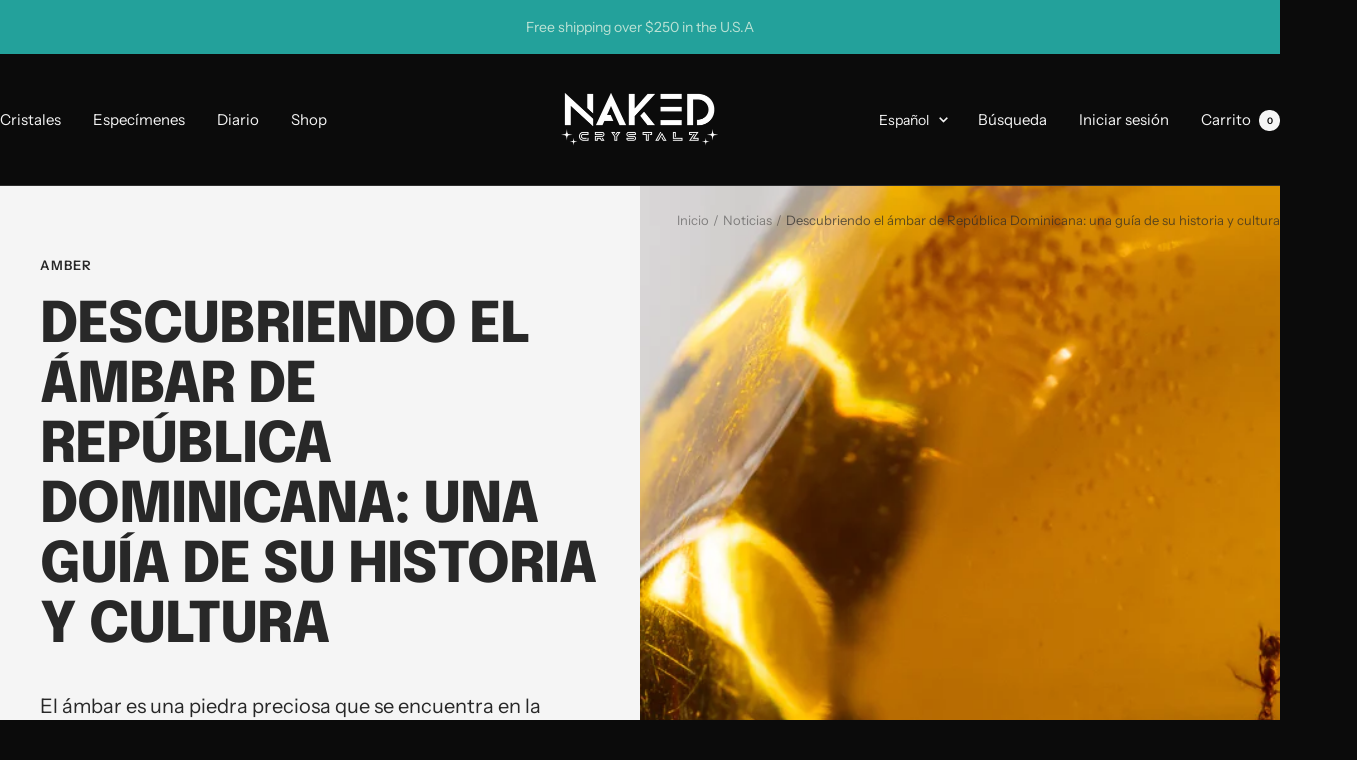

--- FILE ---
content_type: text/html; charset=utf-8
request_url: https://nakedcrystalz.com/es/blogs/diary/discovering-amber-from-the-dominican-republic-a-guide-to-its-history-and-culture
body_size: 48888
content:
<!doctype html><html class="no-js" lang="es" dir="ltr">
  <head>
    <meta charset="utf-8">
    <meta name="viewport" content="width=device-width, initial-scale=1.0, height=device-height, minimum-scale=1.0, maximum-scale=1.0">
    <meta name="theme-color" content="#0b0b0b">

    <title>Descubriendo el ámbar de República Dominicana: una guía de su historia</title><meta name="description" content="Explorando la historia del ámbar dominicano Durante siglos, el ámbar dominicano ha desempeñado un papel importante en la cultura y la economía de la República Dominicana, originario de los indígenas taínos que lo consideraban sagrado y creían que tenía poderes misteriosos. El ámbar es una piedra preciosa orgánica que e"><link rel="canonical" href="https://nakedcrystalz.com/es/blogs/diary/discovering-amber-from-the-dominican-republic-a-guide-to-its-history-and-culture"><link rel="shortcut icon" href="//nakedcrystalz.com/cdn/shop/files/Icon_Primary_on_Blaok_3x_f6306f5e-30b8-4c75-8392-5c2c79e90d6f.png?v=1733772706&width=96" type="image/png"><link rel="preconnect" href="https://cdn.shopify.com">
    <link rel="dns-prefetch" href="https://productreviews.shopifycdn.com">
    <link rel="dns-prefetch" href="https://www.google-analytics.com"><link rel="preconnect" href="https://fonts.shopifycdn.com" crossorigin><link rel="preload" as="style" href="//nakedcrystalz.com/cdn/shop/t/7/assets/theme.css?v=40616585437609454331730783546">
    <link rel="preload" as="script" href="//nakedcrystalz.com/cdn/shop/t/7/assets/vendor.js?v=32643890569905814191730783546">
    <link rel="preload" as="script" href="//nakedcrystalz.com/cdn/shop/t/7/assets/theme.js?v=82507515329480990091730783546"><meta property="og:type" content="article">
  <meta property="og:title" content="Descubriendo el ámbar de República Dominicana: una guía de su historia y cultura "><meta property="og:image" content="http://nakedcrystalz.com/cdn/shop/articles/Naked-Crystals-Amber-Dominican-Republic-Fossils.webp?v=1675497587&width=1024">
  <meta property="og:image:secure_url" content="https://nakedcrystalz.com/cdn/shop/articles/Naked-Crystals-Amber-Dominican-Republic-Fossils.webp?v=1675497587&width=1024">
  <meta property="og:image:width" content="1300">
  <meta property="og:image:height" content="1300"><meta property="og:description" content="Explorando la historia del ámbar dominicano Durante siglos, el ámbar dominicano ha desempeñado un papel importante en la cultura y la economía de la República Dominicana, originario de los indígenas taínos que lo consideraban sagrado y creían que tenía poderes misteriosos. El ámbar es una piedra preciosa orgánica que e"><meta property="og:url" content="https://nakedcrystalz.com/es/blogs/diary/discovering-amber-from-the-dominican-republic-a-guide-to-its-history-and-culture">
<meta property="og:site_name" content="Naked Crystalz"><meta name="twitter:card" content="summary"><meta name="twitter:title" content="Descubriendo el ámbar de República Dominicana: una guía de su historia y cultura ">
  <meta name="twitter:description" content=" El ámbar es una piedra preciosa que se encuentra en la República Dominicana y que se ha utilizado durante siglos en joyería y arte. En esta publicación de blog, exploraremos la historia, la cultura y la belleza del ámbar en la República Dominicana. Analizaremos los diferentes tipos de ámbar que se encuentran en el país y qué lo hace tan especial. También le proporcionaremos una guía de los mejores lugares para encontrar esta hermosa piedra preciosa. ¡Prepárate para explorar las maravillas del ámbar en República Dominicana!"><meta name="twitter:image" content="https://nakedcrystalz.com/cdn/shop/articles/Naked-Crystals-Amber-Dominican-Republic-Fossils.webp?v=1675497587&width=1200">
  <meta name="twitter:image:alt" content="Discovering Amber from the Dominican Republic: A Guide to its History and Culture">
    <script type="application/ld+json">{"@context":"http:\/\/schema.org\/","@id":"\/es\/blogs\/diary\/discovering-amber-from-the-dominican-republic-a-guide-to-its-history-and-culture#article","@type":"Article","mainEntityOfPage":{"@type":"WebPage","@id":"https:\/\/nakedcrystalz.com\/es\/blogs\/diary\/discovering-amber-from-the-dominican-republic-a-guide-to-its-history-and-culture"},"articleBody":"\n\n Explorando la historia del ámbar dominicano\n\n\n\n\n Durante siglos, el ámbar dominicano ha desempeñado un papel importante en la cultura y la economía de la República Dominicana, originario de los indígenas taínos que lo consideraban sagrado y creían que tenía poderes misteriosos. El ámbar es una piedra preciosa orgánica que en realidad es una resina fosilizada formada a lo largo de millones de años. A menudo contiene insectos, plantas y pequeños organismos antiguos que también tienen millones de años. El ámbar dominicano es conocido como uno de los mejores del mundo, con colores vibrantes y claridad que lo hacen particularmente deseable. A menudo se utiliza para joyería y decoración, aunque algunos especímenes se consideran científicamente valiosos por sus antiguos insectos atrapados y materia vegetal. De todos modos, el ámbar dominicano es una piedra preciosa muy buscada con una historia firmemente arraigada en sus orígenes en la República Dominicana.\n\n \n\n\n\n En los últimos años, el ámbar dominicano se ha vuelto cada vez más buscado por coleccionistas de todo el mundo, gracias a la combinación única de edad, claridad, color y tamaño que se encuentran en estas gemas preciosas. Se cree que esta piedra preciosa tiene entre 25 y 40 millones de años y es una de las más antiguas del planeta, lo que la convierte en una excelente opción para cualquiera que quiera agregar un elemento histórico a su colección. \n\n\n\n Apreciando la cultura dominicana a través del ámbar\n\n\n\n\n El ámbar es una hermosa piedra preciosa que la cultura dominicana ha llegado a abrazar como parte importante de su historia e identidad. Barahona, una ciudad de la República Dominicana, es reconocida por su producción de piedra ámbar de la más alta calidad. Barahona es el único lugar donde se puede extraer ámbar directamente de su fuente, lo que convierte a Barahona en un centro de importancia cultural y económica. El ámbar de Barahona ha sido incrustado en joyas preciosas y exhibido en museos de todo el mundo por sus características únicas. Además, Barahona alberga algunos de los depósitos de piedras preciosas de ámbar más grandes de la región del Caribe. El ámbar de Barahona ha llegado a representar la cultura dominicana, mostrando su belleza a personas de todo el mundo.\n\n \n\n\n\n El ámbar dominicano ha sido atesorado durante siglos y se dice que incluso los taínos lo utilizaron como joyería, herramientas y objetos de exhibición. Esta piedra preciosa única contiene materiales fluorescentes, incluido el uranio, que le da un brillo distintivo de color amarillo verdoso. Parte del ámbar dominicano también contiene fragmentos fluorescentes de material vegetal, lo que le confiere una belleza etérea. Esta propiedad fluorescente es causada por las altas concentraciones de nitrógeno y azufre que se encuentran dentro de la piedra. El ámbar dominicano es una piedra preciosa muy buscada porque es hermosa y vibrante con propiedades fluorescentes.\n\n \n\n\n\n Al mirar y admirar una pieza de ámbar dominicano, podemos comprender y apreciar mejor la cultura única de la República Dominicana y su cultivo del ámbar .\n\n Para concluir\n\n\n\n\n\n La República Dominicana es uno de los países más bellos del mundo y alberga algunos de los paisajes naturales más espectaculares. Desde las hermosas playas de Punta Cana hasta los exuberantes bosques verdes de la Cordillera Septentrional, este paraíso tropical está repleto de belleza natural. Y, si eres fanático del ámbar, ¡un viaje a esta joya caribeña es imprescindible!\n\n ","headline":"Descubriendo el ámbar de República Dominicana: una guía de su historia y cultura ","description":" El ámbar es una piedra preciosa que se encuentra en la República Dominicana y que se ha utilizado durante siglos en joyería y arte. En esta publicación de blog, exploraremos la historia, la cultura y la belleza del ámbar en la República Dominicana. Analizaremos los diferentes tipos de ámbar que se encuentran en el país y qué lo hace tan especial. También le proporcionaremos una guía de los mejores lugares para encontrar esta hermosa piedra preciosa. ¡Prepárate para explorar las maravillas del ámbar en República Dominicana!","image":"https:\/\/nakedcrystalz.com\/cdn\/shop\/articles\/Naked-Crystals-Amber-Dominican-Republic-Fossils.webp?v=1675497587\u0026width=1920","datePublished":"2023-02-03T23:59:46-08:00","dateModified":"2023-02-03T23:59:45-08:00","author":{"@type":"Person","name":"JEFFREY LEONARD"},"publisher":{"@type":"Organization","name":"Naked Crystalz"}}</script><script type="application/ld+json">
  {
    "@context": "https://schema.org",
    "@type": "BreadcrumbList",
    "itemListElement": [{
        "@type": "ListItem",
        "position": 1,
        "name": "Inicio",
        "item": "https://nakedcrystalz.com"
      },{
            "@type": "ListItem",
            "position": 2,
            "name": "Noticias",
            "item": "https://nakedcrystalz.com/es/blogs/diary"
          }, {
            "@type": "ListItem",
            "position": 3,
            "name": "Noticias",
            "item": "https://nakedcrystalz.com/es/blogs/diary/discovering-amber-from-the-dominican-republic-a-guide-to-its-history-and-culture"
          }]
  }
</script>
    <link rel="preload" href="//nakedcrystalz.com/cdn/fonts/epilogue/epilogue_n8.fce680a466ed4f23f54385c46aa2c014c51d421a.woff2" as="font" type="font/woff2" crossorigin><link rel="preload" href="//nakedcrystalz.com/cdn/fonts/instrument_sans/instrumentsans_n4.db86542ae5e1596dbdb28c279ae6c2086c4c5bfa.woff2" as="font" type="font/woff2" crossorigin><style>
  /* Typography (heading) */
  @font-face {
  font-family: Epilogue;
  font-weight: 800;
  font-style: normal;
  font-display: swap;
  src: url("//nakedcrystalz.com/cdn/fonts/epilogue/epilogue_n8.fce680a466ed4f23f54385c46aa2c014c51d421a.woff2") format("woff2"),
       url("//nakedcrystalz.com/cdn/fonts/epilogue/epilogue_n8.2961970d19583d06f062e98ceb588027397f5810.woff") format("woff");
}

@font-face {
  font-family: Epilogue;
  font-weight: 800;
  font-style: italic;
  font-display: swap;
  src: url("//nakedcrystalz.com/cdn/fonts/epilogue/epilogue_i8.ff761dcfbf0a5437130c88f1b2679b905f7ed608.woff2") format("woff2"),
       url("//nakedcrystalz.com/cdn/fonts/epilogue/epilogue_i8.e7ca0c6d6c4d73469c08f9b99e243b2e63239caf.woff") format("woff");
}

/* Typography (body) */
  @font-face {
  font-family: "Instrument Sans";
  font-weight: 400;
  font-style: normal;
  font-display: swap;
  src: url("//nakedcrystalz.com/cdn/fonts/instrument_sans/instrumentsans_n4.db86542ae5e1596dbdb28c279ae6c2086c4c5bfa.woff2") format("woff2"),
       url("//nakedcrystalz.com/cdn/fonts/instrument_sans/instrumentsans_n4.510f1b081e58d08c30978f465518799851ef6d8b.woff") format("woff");
}

@font-face {
  font-family: "Instrument Sans";
  font-weight: 400;
  font-style: italic;
  font-display: swap;
  src: url("//nakedcrystalz.com/cdn/fonts/instrument_sans/instrumentsans_i4.028d3c3cd8d085648c808ceb20cd2fd1eb3560e5.woff2") format("woff2"),
       url("//nakedcrystalz.com/cdn/fonts/instrument_sans/instrumentsans_i4.7e90d82df8dee29a99237cd19cc529d2206706a2.woff") format("woff");
}

@font-face {
  font-family: "Instrument Sans";
  font-weight: 600;
  font-style: normal;
  font-display: swap;
  src: url("//nakedcrystalz.com/cdn/fonts/instrument_sans/instrumentsans_n6.27dc66245013a6f7f317d383a3cc9a0c347fb42d.woff2") format("woff2"),
       url("//nakedcrystalz.com/cdn/fonts/instrument_sans/instrumentsans_n6.1a71efbeeb140ec495af80aad612ad55e19e6d0e.woff") format("woff");
}

@font-face {
  font-family: "Instrument Sans";
  font-weight: 600;
  font-style: italic;
  font-display: swap;
  src: url("//nakedcrystalz.com/cdn/fonts/instrument_sans/instrumentsans_i6.ba8063f6adfa1e7ffe690cc5efa600a1e0a8ec32.woff2") format("woff2"),
       url("//nakedcrystalz.com/cdn/fonts/instrument_sans/instrumentsans_i6.a5bb29b76a0bb820ddaa9417675a5d0bafaa8c1f.woff") format("woff");
}

:root {--heading-color: 245, 245, 245;
    --text-color: 245, 245, 245;
    --background: 11, 11, 11;
    --secondary-background: 0, 0, 0;
    --border-color: 46, 46, 46;
    --border-color-darker: 105, 105, 105;
    --success-color: 46, 158, 123;
    --success-background: 18, 40, 33;
    --error-color: 222, 42, 42;
    --error-background: 26, 13, 13;
    --primary-button-background: 35, 161, 155;
    --primary-button-text-color: 255, 255, 255;
    --secondary-button-background: 188, 226, 213;
    --secondary-button-text-color: 40, 40, 40;
    --product-star-rating: 246, 164, 41;
    --product-on-sale-accent: 222, 42, 42;
    --product-sold-out-accent: 111, 113, 155;
    --product-custom-label-background: 35, 161, 155;
    --product-custom-label-text-color: 255, 255, 255;
    --product-custom-label-2-background: 243, 255, 52;
    --product-custom-label-2-text-color: 0, 0, 0;
    --product-low-stock-text-color: 222, 42, 42;
    --product-in-stock-text-color: 46, 158, 123;
    --loading-bar-background: 245, 245, 245;

    /* We duplicate some "base" colors as root colors, which is useful to use on drawer elements or popover without. Those should not be overridden to avoid issues */
    --root-heading-color: 245, 245, 245;
    --root-text-color: 245, 245, 245;
    --root-background: 11, 11, 11;
    --root-border-color: 46, 46, 46;
    --root-primary-button-background: 35, 161, 155;
    --root-primary-button-text-color: 255, 255, 255;

    --base-font-size: 15px;
    --heading-font-family: Epilogue, sans-serif;
    --heading-font-weight: 800;
    --heading-font-style: normal;
    --heading-text-transform: uppercase;
    --text-font-family: "Instrument Sans", sans-serif;
    --text-font-weight: 400;
    --text-font-style: normal;
    --text-font-bold-weight: 600;

    /* Typography (font size) */
    --heading-xxsmall-font-size: 11px;
    --heading-xsmall-font-size: 11px;
    --heading-small-font-size: 12px;
    --heading-large-font-size: 36px;
    --heading-h1-font-size: 36px;
    --heading-h2-font-size: 30px;
    --heading-h3-font-size: 26px;
    --heading-h4-font-size: 24px;
    --heading-h5-font-size: 20px;
    --heading-h6-font-size: 16px;

    /* Control the look and feel of the theme by changing radius of various elements */
    --button-border-radius: 0px;
    --block-border-radius: 0px;
    --block-border-radius-reduced: 0px;
    --color-swatch-border-radius: 0px;

    /* Button size */
    --button-height: 48px;
    --button-small-height: 40px;

    /* Form related */
    --form-input-field-height: 48px;
    --form-input-gap: 16px;
    --form-submit-margin: 24px;

    /* Product listing related variables */
    --product-list-block-spacing: 32px;

    /* Video related */
    --play-button-background: 11, 11, 11;
    --play-button-arrow: 245, 245, 245;

    /* RTL support */
    --transform-logical-flip: 1;
    --transform-origin-start: left;
    --transform-origin-end: right;

    /* Other */
    --zoom-cursor-svg-url: url(//nakedcrystalz.com/cdn/shop/t/7/assets/zoom-cursor.svg?v=22213524191340962511730786483);
    --arrow-right-svg-url: url(//nakedcrystalz.com/cdn/shop/t/7/assets/arrow-right.svg?v=75885881115226582291730786482);
    --arrow-left-svg-url: url(//nakedcrystalz.com/cdn/shop/t/7/assets/arrow-left.svg?v=58443110261003599651730786482);

    /* Some useful variables that we can reuse in our CSS. Some explanation are needed for some of them:
       - container-max-width-minus-gutters: represents the container max width without the edge gutters
       - container-outer-width: considering the screen width, represent all the space outside the container
       - container-outer-margin: same as container-outer-width but get set to 0 inside a container
       - container-inner-width: the effective space inside the container (minus gutters)
       - grid-column-width: represents the width of a single column of the grid
       - vertical-breather: this is a variable that defines the global "spacing" between sections, and inside the section
                            to create some "breath" and minimum spacing
     */
    --container-max-width: 1600px;
    --container-gutter: 24px;
    --container-max-width-minus-gutters: calc(var(--container-max-width) - (var(--container-gutter)) * 2);
    --container-outer-width: max(calc((100vw - var(--container-max-width-minus-gutters)) / 2), var(--container-gutter));
    --container-outer-margin: var(--container-outer-width);
    --container-inner-width: calc(100vw - var(--container-outer-width) * 2);

    --grid-column-count: 10;
    --grid-gap: 24px;
    --grid-column-width: calc((100vw - var(--container-outer-width) * 2 - var(--grid-gap) * (var(--grid-column-count) - 1)) / var(--grid-column-count));

    --vertical-breather: 48px;
    --vertical-breather-tight: 48px;

    /* Shopify related variables */
    --payment-terms-background-color: #0b0b0b;
  }

  @media screen and (min-width: 741px) {
    :root {
      --container-gutter: 40px;
      --grid-column-count: 20;
      --vertical-breather: 64px;
      --vertical-breather-tight: 64px;

      /* Typography (font size) */
      --heading-xsmall-font-size: 12px;
      --heading-small-font-size: 13px;
      --heading-large-font-size: 52px;
      --heading-h1-font-size: 48px;
      --heading-h2-font-size: 38px;
      --heading-h3-font-size: 32px;
      --heading-h4-font-size: 24px;
      --heading-h5-font-size: 20px;
      --heading-h6-font-size: 18px;

      /* Form related */
      --form-input-field-height: 52px;
      --form-submit-margin: 32px;

      /* Button size */
      --button-height: 52px;
      --button-small-height: 44px;
    }
  }

  @media screen and (min-width: 1200px) {
    :root {
      --vertical-breather: 80px;
      --vertical-breather-tight: 64px;
      --product-list-block-spacing: 48px;

      /* Typography */
      --heading-large-font-size: 64px;
      --heading-h1-font-size: 56px;
      --heading-h2-font-size: 48px;
      --heading-h3-font-size: 36px;
      --heading-h4-font-size: 30px;
      --heading-h5-font-size: 24px;
      --heading-h6-font-size: 18px;
    }
  }

  @media screen and (min-width: 1600px) {
    :root {
      --vertical-breather: 90px;
      --vertical-breather-tight: 64px;
    }
  }
</style>
    <script>
  // This allows to expose several variables to the global scope, to be used in scripts
  window.themeVariables = {
    settings: {
      direction: "ltr",
      pageType: "article",
      cartCount: 0,
      moneyFormat: "${{amount}}",
      moneyWithCurrencyFormat: "${{amount}} USD",
      showVendor: false,
      discountMode: "saving",
      currencyCodeEnabled: false,
      cartType: "drawer",
      cartCurrency: "USD",
      mobileZoomFactor: 2.5
    },

    routes: {
      host: "nakedcrystalz.com",
      rootUrl: "\/es",
      rootUrlWithoutSlash: "\/es",
      cartUrl: "\/es\/cart",
      cartAddUrl: "\/es\/cart\/add",
      cartChangeUrl: "\/es\/cart\/change",
      searchUrl: "\/es\/search",
      predictiveSearchUrl: "\/es\/search\/suggest",
      productRecommendationsUrl: "\/es\/recommendations\/products"
    },

    strings: {
      accessibilityDelete: "Borrar",
      accessibilityClose: "Cerrar",
      collectionSoldOut: "Agotado",
      collectionDiscount: "Ahorra @savings@",
      productSalePrice: "Precio de venta",
      productRegularPrice: "Precio normal",
      productFormUnavailable: "No disponible",
      productFormSoldOut: "Agotado",
      productFormPreOrder: "Reservar",
      productFormAddToCart: "Añadir a la cesta",
      searchNoResults: "No se han encontrado resultados.",
      searchNewSearch: "Nueva búsqueda",
      searchProducts: "Productos",
      searchArticles: "Diario",
      searchPages: "Páginas",
      searchCollections: "Collecciones",
      cartViewCart: "Ver carrito",
      cartItemAdded: "¡Articulo añadido a su cesta!",
      cartItemAddedShort: "¡Agregado a su carrito!",
      cartAddOrderNote: "Añadir nota de pedido",
      cartEditOrderNote: "Modificar nota de pedido",
      shippingEstimatorNoResults: "Lo sentimos, no realizamos envíos a su dirección",
      shippingEstimatorOneResult: "Hay una tarifa de envío para su dirección:",
      shippingEstimatorMultipleResults: "Hay varias tarifas de envío para su dirección:",
      shippingEstimatorError: "Se ha producido uno o más errores al recuperar las tarifas de envío:"
    },

    libs: {
      flickity: "\/\/nakedcrystalz.com\/cdn\/shop\/t\/7\/assets\/flickity.js?v=176646718982628074891730783546",
      photoswipe: "\/\/nakedcrystalz.com\/cdn\/shop\/t\/7\/assets\/photoswipe.js?v=132268647426145925301730783546",
      qrCode: "\/\/nakedcrystalz.com\/cdn\/shopifycloud\/storefront\/assets\/themes_support\/vendor\/qrcode-3f2b403b.js"
    },

    breakpoints: {
      phone: 'screen and (max-width: 740px)',
      tablet: 'screen and (min-width: 741px) and (max-width: 999px)',
      tabletAndUp: 'screen and (min-width: 741px)',
      pocket: 'screen and (max-width: 999px)',
      lap: 'screen and (min-width: 1000px) and (max-width: 1199px)',
      lapAndUp: 'screen and (min-width: 1000px)',
      desktop: 'screen and (min-width: 1200px)',
      wide: 'screen and (min-width: 1400px)'
    }
  };

  window.addEventListener('pageshow', async () => {
    const cartContent = await (await fetch(`${window.themeVariables.routes.cartUrl}.js`, {cache: 'reload'})).json();
    document.documentElement.dispatchEvent(new CustomEvent('cart:refresh', {detail: {cart: cartContent}}));
  });

  if ('noModule' in HTMLScriptElement.prototype) {
    // Old browsers (like IE) that does not support module will be considered as if not executing JS at all
    document.documentElement.className = document.documentElement.className.replace('no-js', 'js');

    requestAnimationFrame(() => {
      const viewportHeight = (window.visualViewport ? window.visualViewport.height : document.documentElement.clientHeight);
      document.documentElement.style.setProperty('--window-height',viewportHeight + 'px');
    });
  }</script>

    <link rel="stylesheet" href="//nakedcrystalz.com/cdn/shop/t/7/assets/theme.css?v=40616585437609454331730783546">

    <script src="//nakedcrystalz.com/cdn/shop/t/7/assets/vendor.js?v=32643890569905814191730783546" defer></script>
    <script src="//nakedcrystalz.com/cdn/shop/t/7/assets/theme.js?v=82507515329480990091730783546" defer></script>
    <script src="//nakedcrystalz.com/cdn/shop/t/7/assets/custom.js?v=167639537848865775061730783546" defer></script>

    <script>window.performance && window.performance.mark && window.performance.mark('shopify.content_for_header.start');</script><meta name="google-site-verification" content="BH3OG0KQdBDI9r8SU3RdKnjw08MJVjN1xg1fx3Jb4Iw">
<meta id="shopify-digital-wallet" name="shopify-digital-wallet" content="/57421201545/digital_wallets/dialog">
<meta name="shopify-checkout-api-token" content="cead900c624ff096c5efe1841eb26874">
<meta id="in-context-paypal-metadata" data-shop-id="57421201545" data-venmo-supported="false" data-environment="production" data-locale="es_ES" data-paypal-v4="true" data-currency="USD">
<link rel="alternate" type="application/atom+xml" title="Feed" href="/es/blogs/diary.atom" />
<link rel="alternate" hreflang="x-default" href="https://nakedcrystalz.com/blogs/diary/discovering-amber-from-the-dominican-republic-a-guide-to-its-history-and-culture">
<link rel="alternate" hreflang="en" href="https://nakedcrystalz.com/blogs/diary/discovering-amber-from-the-dominican-republic-a-guide-to-its-history-and-culture">
<link rel="alternate" hreflang="es" href="https://nakedcrystalz.com/es/blogs/diary/discovering-amber-from-the-dominican-republic-a-guide-to-its-history-and-culture">
<script async="async" src="/checkouts/internal/preloads.js?locale=es-US"></script>
<link rel="preconnect" href="https://shop.app" crossorigin="anonymous">
<script async="async" src="https://shop.app/checkouts/internal/preloads.js?locale=es-US&shop_id=57421201545" crossorigin="anonymous"></script>
<script id="apple-pay-shop-capabilities" type="application/json">{"shopId":57421201545,"countryCode":"US","currencyCode":"USD","merchantCapabilities":["supports3DS"],"merchantId":"gid:\/\/shopify\/Shop\/57421201545","merchantName":"Naked Crystalz","requiredBillingContactFields":["postalAddress","email"],"requiredShippingContactFields":["postalAddress","email"],"shippingType":"shipping","supportedNetworks":["visa","masterCard","amex","discover","elo","jcb"],"total":{"type":"pending","label":"Naked Crystalz","amount":"1.00"},"shopifyPaymentsEnabled":true,"supportsSubscriptions":true}</script>
<script id="shopify-features" type="application/json">{"accessToken":"cead900c624ff096c5efe1841eb26874","betas":["rich-media-storefront-analytics"],"domain":"nakedcrystalz.com","predictiveSearch":true,"shopId":57421201545,"locale":"es"}</script>
<script>var Shopify = Shopify || {};
Shopify.shop = "nakedcrystalz.myshopify.com";
Shopify.locale = "es";
Shopify.currency = {"active":"USD","rate":"1.0"};
Shopify.country = "US";
Shopify.theme = {"name":"Naked Crystalz 2025","id":137773514889,"schema_name":"Focal","schema_version":"12.3.0","theme_store_id":null,"role":"main"};
Shopify.theme.handle = "null";
Shopify.theme.style = {"id":null,"handle":null};
Shopify.cdnHost = "nakedcrystalz.com/cdn";
Shopify.routes = Shopify.routes || {};
Shopify.routes.root = "/es/";</script>
<script type="module">!function(o){(o.Shopify=o.Shopify||{}).modules=!0}(window);</script>
<script>!function(o){function n(){var o=[];function n(){o.push(Array.prototype.slice.apply(arguments))}return n.q=o,n}var t=o.Shopify=o.Shopify||{};t.loadFeatures=n(),t.autoloadFeatures=n()}(window);</script>
<script>
  window.ShopifyPay = window.ShopifyPay || {};
  window.ShopifyPay.apiHost = "shop.app\/pay";
  window.ShopifyPay.redirectState = null;
</script>
<script id="shop-js-analytics" type="application/json">{"pageType":"article"}</script>
<script defer="defer" async type="module" src="//nakedcrystalz.com/cdn/shopifycloud/shop-js/modules/v2/client.init-shop-cart-sync_BauuRneq.es.esm.js"></script>
<script defer="defer" async type="module" src="//nakedcrystalz.com/cdn/shopifycloud/shop-js/modules/v2/chunk.common_JQpvZAPo.esm.js"></script>
<script defer="defer" async type="module" src="//nakedcrystalz.com/cdn/shopifycloud/shop-js/modules/v2/chunk.modal_Cc_JA9bg.esm.js"></script>
<script type="module">
  await import("//nakedcrystalz.com/cdn/shopifycloud/shop-js/modules/v2/client.init-shop-cart-sync_BauuRneq.es.esm.js");
await import("//nakedcrystalz.com/cdn/shopifycloud/shop-js/modules/v2/chunk.common_JQpvZAPo.esm.js");
await import("//nakedcrystalz.com/cdn/shopifycloud/shop-js/modules/v2/chunk.modal_Cc_JA9bg.esm.js");

  window.Shopify.SignInWithShop?.initShopCartSync?.({"fedCMEnabled":true,"windoidEnabled":true});

</script>
<script>
  window.Shopify = window.Shopify || {};
  if (!window.Shopify.featureAssets) window.Shopify.featureAssets = {};
  window.Shopify.featureAssets['shop-js'] = {"shop-cart-sync":["modules/v2/client.shop-cart-sync_BVP18cnx.es.esm.js","modules/v2/chunk.common_JQpvZAPo.esm.js","modules/v2/chunk.modal_Cc_JA9bg.esm.js"],"init-fed-cm":["modules/v2/client.init-fed-cm_D8ocI3Hl.es.esm.js","modules/v2/chunk.common_JQpvZAPo.esm.js","modules/v2/chunk.modal_Cc_JA9bg.esm.js"],"shop-toast-manager":["modules/v2/client.shop-toast-manager_CLAzazP1.es.esm.js","modules/v2/chunk.common_JQpvZAPo.esm.js","modules/v2/chunk.modal_Cc_JA9bg.esm.js"],"init-shop-cart-sync":["modules/v2/client.init-shop-cart-sync_BauuRneq.es.esm.js","modules/v2/chunk.common_JQpvZAPo.esm.js","modules/v2/chunk.modal_Cc_JA9bg.esm.js"],"shop-button":["modules/v2/client.shop-button_CyDIc4qj.es.esm.js","modules/v2/chunk.common_JQpvZAPo.esm.js","modules/v2/chunk.modal_Cc_JA9bg.esm.js"],"init-windoid":["modules/v2/client.init-windoid_oJvx2C9L.es.esm.js","modules/v2/chunk.common_JQpvZAPo.esm.js","modules/v2/chunk.modal_Cc_JA9bg.esm.js"],"shop-cash-offers":["modules/v2/client.shop-cash-offers_CkIkb9Wi.es.esm.js","modules/v2/chunk.common_JQpvZAPo.esm.js","modules/v2/chunk.modal_Cc_JA9bg.esm.js"],"pay-button":["modules/v2/client.pay-button_5yb_uJBU.es.esm.js","modules/v2/chunk.common_JQpvZAPo.esm.js","modules/v2/chunk.modal_Cc_JA9bg.esm.js"],"init-customer-accounts":["modules/v2/client.init-customer-accounts_CO9OeEd-.es.esm.js","modules/v2/client.shop-login-button_DLqQTw7D.es.esm.js","modules/v2/chunk.common_JQpvZAPo.esm.js","modules/v2/chunk.modal_Cc_JA9bg.esm.js"],"avatar":["modules/v2/client.avatar_BTnouDA3.es.esm.js"],"checkout-modal":["modules/v2/client.checkout-modal_yS2RcjXz.es.esm.js","modules/v2/chunk.common_JQpvZAPo.esm.js","modules/v2/chunk.modal_Cc_JA9bg.esm.js"],"init-shop-for-new-customer-accounts":["modules/v2/client.init-shop-for-new-customer-accounts_DPeXQnFd.es.esm.js","modules/v2/client.shop-login-button_DLqQTw7D.es.esm.js","modules/v2/chunk.common_JQpvZAPo.esm.js","modules/v2/chunk.modal_Cc_JA9bg.esm.js"],"init-customer-accounts-sign-up":["modules/v2/client.init-customer-accounts-sign-up_D_IzRyVC.es.esm.js","modules/v2/client.shop-login-button_DLqQTw7D.es.esm.js","modules/v2/chunk.common_JQpvZAPo.esm.js","modules/v2/chunk.modal_Cc_JA9bg.esm.js"],"init-shop-email-lookup-coordinator":["modules/v2/client.init-shop-email-lookup-coordinator_CRbuXBM_.es.esm.js","modules/v2/chunk.common_JQpvZAPo.esm.js","modules/v2/chunk.modal_Cc_JA9bg.esm.js"],"shop-follow-button":["modules/v2/client.shop-follow-button_Bv9YhKz6.es.esm.js","modules/v2/chunk.common_JQpvZAPo.esm.js","modules/v2/chunk.modal_Cc_JA9bg.esm.js"],"shop-login-button":["modules/v2/client.shop-login-button_DLqQTw7D.es.esm.js","modules/v2/chunk.common_JQpvZAPo.esm.js","modules/v2/chunk.modal_Cc_JA9bg.esm.js"],"shop-login":["modules/v2/client.shop-login_CYZ0rRS7.es.esm.js","modules/v2/chunk.common_JQpvZAPo.esm.js","modules/v2/chunk.modal_Cc_JA9bg.esm.js"],"lead-capture":["modules/v2/client.lead-capture_X_4VExJo.es.esm.js","modules/v2/chunk.common_JQpvZAPo.esm.js","modules/v2/chunk.modal_Cc_JA9bg.esm.js"],"payment-terms":["modules/v2/client.payment-terms_DA3Rk9yv.es.esm.js","modules/v2/chunk.common_JQpvZAPo.esm.js","modules/v2/chunk.modal_Cc_JA9bg.esm.js"]};
</script>
<script>(function() {
  var isLoaded = false;
  function asyncLoad() {
    if (isLoaded) return;
    isLoaded = true;
    var urls = ["\/\/cdn.shopify.com\/proxy\/0bb5da43c95324e44a7b13abfb4a931019fe16e8bd27ebe6467d56676dbf44e9\/static.cdn.printful.com\/static\/js\/external\/shopify-product-customizer.js?v=0.28\u0026shop=nakedcrystalz.myshopify.com\u0026sp-cache-control=cHVibGljLCBtYXgtYWdlPTkwMA"];
    for (var i = 0; i < urls.length; i++) {
      var s = document.createElement('script');
      s.type = 'text/javascript';
      s.async = true;
      s.src = urls[i];
      var x = document.getElementsByTagName('script')[0];
      x.parentNode.insertBefore(s, x);
    }
  };
  if(window.attachEvent) {
    window.attachEvent('onload', asyncLoad);
  } else {
    window.addEventListener('load', asyncLoad, false);
  }
})();</script>
<script id="__st">var __st={"a":57421201545,"offset":-28800,"reqid":"f2f65790-8556-43c4-b25b-07ebe8d382ac-1769652038","pageurl":"nakedcrystalz.com\/es\/blogs\/diary\/discovering-amber-from-the-dominican-republic-a-guide-to-its-history-and-culture","s":"articles-559679897737","u":"a21dbeaf7a75","p":"article","rtyp":"article","rid":559679897737};</script>
<script>window.ShopifyPaypalV4VisibilityTracking = true;</script>
<script id="captcha-bootstrap">!function(){'use strict';const t='contact',e='account',n='new_comment',o=[[t,t],['blogs',n],['comments',n],[t,'customer']],c=[[e,'customer_login'],[e,'guest_login'],[e,'recover_customer_password'],[e,'create_customer']],r=t=>t.map((([t,e])=>`form[action*='/${t}']:not([data-nocaptcha='true']) input[name='form_type'][value='${e}']`)).join(','),a=t=>()=>t?[...document.querySelectorAll(t)].map((t=>t.form)):[];function s(){const t=[...o],e=r(t);return a(e)}const i='password',u='form_key',d=['recaptcha-v3-token','g-recaptcha-response','h-captcha-response',i],f=()=>{try{return window.sessionStorage}catch{return}},m='__shopify_v',_=t=>t.elements[u];function p(t,e,n=!1){try{const o=window.sessionStorage,c=JSON.parse(o.getItem(e)),{data:r}=function(t){const{data:e,action:n}=t;return t[m]||n?{data:e,action:n}:{data:t,action:n}}(c);for(const[e,n]of Object.entries(r))t.elements[e]&&(t.elements[e].value=n);n&&o.removeItem(e)}catch(o){console.error('form repopulation failed',{error:o})}}const l='form_type',E='cptcha';function T(t){t.dataset[E]=!0}const w=window,h=w.document,L='Shopify',v='ce_forms',y='captcha';let A=!1;((t,e)=>{const n=(g='f06e6c50-85a8-45c8-87d0-21a2b65856fe',I='https://cdn.shopify.com/shopifycloud/storefront-forms-hcaptcha/ce_storefront_forms_captcha_hcaptcha.v1.5.2.iife.js',D={infoText:'Protegido por hCaptcha',privacyText:'Privacidad',termsText:'Términos'},(t,e,n)=>{const o=w[L][v],c=o.bindForm;if(c)return c(t,g,e,D).then(n);var r;o.q.push([[t,g,e,D],n]),r=I,A||(h.body.append(Object.assign(h.createElement('script'),{id:'captcha-provider',async:!0,src:r})),A=!0)});var g,I,D;w[L]=w[L]||{},w[L][v]=w[L][v]||{},w[L][v].q=[],w[L][y]=w[L][y]||{},w[L][y].protect=function(t,e){n(t,void 0,e),T(t)},Object.freeze(w[L][y]),function(t,e,n,w,h,L){const[v,y,A,g]=function(t,e,n){const i=e?o:[],u=t?c:[],d=[...i,...u],f=r(d),m=r(i),_=r(d.filter((([t,e])=>n.includes(e))));return[a(f),a(m),a(_),s()]}(w,h,L),I=t=>{const e=t.target;return e instanceof HTMLFormElement?e:e&&e.form},D=t=>v().includes(t);t.addEventListener('submit',(t=>{const e=I(t);if(!e)return;const n=D(e)&&!e.dataset.hcaptchaBound&&!e.dataset.recaptchaBound,o=_(e),c=g().includes(e)&&(!o||!o.value);(n||c)&&t.preventDefault(),c&&!n&&(function(t){try{if(!f())return;!function(t){const e=f();if(!e)return;const n=_(t);if(!n)return;const o=n.value;o&&e.removeItem(o)}(t);const e=Array.from(Array(32),(()=>Math.random().toString(36)[2])).join('');!function(t,e){_(t)||t.append(Object.assign(document.createElement('input'),{type:'hidden',name:u})),t.elements[u].value=e}(t,e),function(t,e){const n=f();if(!n)return;const o=[...t.querySelectorAll(`input[type='${i}']`)].map((({name:t})=>t)),c=[...d,...o],r={};for(const[a,s]of new FormData(t).entries())c.includes(a)||(r[a]=s);n.setItem(e,JSON.stringify({[m]:1,action:t.action,data:r}))}(t,e)}catch(e){console.error('failed to persist form',e)}}(e),e.submit())}));const S=(t,e)=>{t&&!t.dataset[E]&&(n(t,e.some((e=>e===t))),T(t))};for(const o of['focusin','change'])t.addEventListener(o,(t=>{const e=I(t);D(e)&&S(e,y())}));const B=e.get('form_key'),M=e.get(l),P=B&&M;t.addEventListener('DOMContentLoaded',(()=>{const t=y();if(P)for(const e of t)e.elements[l].value===M&&p(e,B);[...new Set([...A(),...v().filter((t=>'true'===t.dataset.shopifyCaptcha))])].forEach((e=>S(e,t)))}))}(h,new URLSearchParams(w.location.search),n,t,e,['guest_login'])})(!0,!0)}();</script>
<script integrity="sha256-4kQ18oKyAcykRKYeNunJcIwy7WH5gtpwJnB7kiuLZ1E=" data-source-attribution="shopify.loadfeatures" defer="defer" src="//nakedcrystalz.com/cdn/shopifycloud/storefront/assets/storefront/load_feature-a0a9edcb.js" crossorigin="anonymous"></script>
<script crossorigin="anonymous" defer="defer" src="//nakedcrystalz.com/cdn/shopifycloud/storefront/assets/shopify_pay/storefront-65b4c6d7.js?v=20250812"></script>
<script data-source-attribution="shopify.dynamic_checkout.dynamic.init">var Shopify=Shopify||{};Shopify.PaymentButton=Shopify.PaymentButton||{isStorefrontPortableWallets:!0,init:function(){window.Shopify.PaymentButton.init=function(){};var t=document.createElement("script");t.src="https://nakedcrystalz.com/cdn/shopifycloud/portable-wallets/latest/portable-wallets.es.js",t.type="module",document.head.appendChild(t)}};
</script>
<script data-source-attribution="shopify.dynamic_checkout.buyer_consent">
  function portableWalletsHideBuyerConsent(e){var t=document.getElementById("shopify-buyer-consent"),n=document.getElementById("shopify-subscription-policy-button");t&&n&&(t.classList.add("hidden"),t.setAttribute("aria-hidden","true"),n.removeEventListener("click",e))}function portableWalletsShowBuyerConsent(e){var t=document.getElementById("shopify-buyer-consent"),n=document.getElementById("shopify-subscription-policy-button");t&&n&&(t.classList.remove("hidden"),t.removeAttribute("aria-hidden"),n.addEventListener("click",e))}window.Shopify?.PaymentButton&&(window.Shopify.PaymentButton.hideBuyerConsent=portableWalletsHideBuyerConsent,window.Shopify.PaymentButton.showBuyerConsent=portableWalletsShowBuyerConsent);
</script>
<script data-source-attribution="shopify.dynamic_checkout.cart.bootstrap">document.addEventListener("DOMContentLoaded",(function(){function t(){return document.querySelector("shopify-accelerated-checkout-cart, shopify-accelerated-checkout")}if(t())Shopify.PaymentButton.init();else{new MutationObserver((function(e,n){t()&&(Shopify.PaymentButton.init(),n.disconnect())})).observe(document.body,{childList:!0,subtree:!0})}}));
</script>
<link id="shopify-accelerated-checkout-styles" rel="stylesheet" media="screen" href="https://nakedcrystalz.com/cdn/shopifycloud/portable-wallets/latest/accelerated-checkout-backwards-compat.css" crossorigin="anonymous">
<style id="shopify-accelerated-checkout-cart">
        #shopify-buyer-consent {
  margin-top: 1em;
  display: inline-block;
  width: 100%;
}

#shopify-buyer-consent.hidden {
  display: none;
}

#shopify-subscription-policy-button {
  background: none;
  border: none;
  padding: 0;
  text-decoration: underline;
  font-size: inherit;
  cursor: pointer;
}

#shopify-subscription-policy-button::before {
  box-shadow: none;
}

      </style>

<script>window.performance && window.performance.mark && window.performance.mark('shopify.content_for_header.end');</script>
  <!-- BEGIN app block: shopify://apps/noindexly/blocks/gropulse-noindex/1ebb161d-2855-45b0-be8b-0de45dbb5725 -->










<!-- END app block --><!-- BEGIN app block: shopify://apps/klaviyo-email-marketing-sms/blocks/klaviyo-onsite-embed/2632fe16-c075-4321-a88b-50b567f42507 -->












  <script async src="https://static.klaviyo.com/onsite/js/R4EDmd/klaviyo.js?company_id=R4EDmd"></script>
  <script>!function(){if(!window.klaviyo){window._klOnsite=window._klOnsite||[];try{window.klaviyo=new Proxy({},{get:function(n,i){return"push"===i?function(){var n;(n=window._klOnsite).push.apply(n,arguments)}:function(){for(var n=arguments.length,o=new Array(n),w=0;w<n;w++)o[w]=arguments[w];var t="function"==typeof o[o.length-1]?o.pop():void 0,e=new Promise((function(n){window._klOnsite.push([i].concat(o,[function(i){t&&t(i),n(i)}]))}));return e}}})}catch(n){window.klaviyo=window.klaviyo||[],window.klaviyo.push=function(){var n;(n=window._klOnsite).push.apply(n,arguments)}}}}();</script>

  




  <script>
    window.klaviyoReviewsProductDesignMode = false
  </script>







<!-- END app block --><link href="https://monorail-edge.shopifysvc.com" rel="dns-prefetch">
<script>(function(){if ("sendBeacon" in navigator && "performance" in window) {try {var session_token_from_headers = performance.getEntriesByType('navigation')[0].serverTiming.find(x => x.name == '_s').description;} catch {var session_token_from_headers = undefined;}var session_cookie_matches = document.cookie.match(/_shopify_s=([^;]*)/);var session_token_from_cookie = session_cookie_matches && session_cookie_matches.length === 2 ? session_cookie_matches[1] : "";var session_token = session_token_from_headers || session_token_from_cookie || "";function handle_abandonment_event(e) {var entries = performance.getEntries().filter(function(entry) {return /monorail-edge.shopifysvc.com/.test(entry.name);});if (!window.abandonment_tracked && entries.length === 0) {window.abandonment_tracked = true;var currentMs = Date.now();var navigation_start = performance.timing.navigationStart;var payload = {shop_id: 57421201545,url: window.location.href,navigation_start,duration: currentMs - navigation_start,session_token,page_type: "article"};window.navigator.sendBeacon("https://monorail-edge.shopifysvc.com/v1/produce", JSON.stringify({schema_id: "online_store_buyer_site_abandonment/1.1",payload: payload,metadata: {event_created_at_ms: currentMs,event_sent_at_ms: currentMs}}));}}window.addEventListener('pagehide', handle_abandonment_event);}}());</script>
<script id="web-pixels-manager-setup">(function e(e,d,r,n,o){if(void 0===o&&(o={}),!Boolean(null===(a=null===(i=window.Shopify)||void 0===i?void 0:i.analytics)||void 0===a?void 0:a.replayQueue)){var i,a;window.Shopify=window.Shopify||{};var t=window.Shopify;t.analytics=t.analytics||{};var s=t.analytics;s.replayQueue=[],s.publish=function(e,d,r){return s.replayQueue.push([e,d,r]),!0};try{self.performance.mark("wpm:start")}catch(e){}var l=function(){var e={modern:/Edge?\/(1{2}[4-9]|1[2-9]\d|[2-9]\d{2}|\d{4,})\.\d+(\.\d+|)|Firefox\/(1{2}[4-9]|1[2-9]\d|[2-9]\d{2}|\d{4,})\.\d+(\.\d+|)|Chrom(ium|e)\/(9{2}|\d{3,})\.\d+(\.\d+|)|(Maci|X1{2}).+ Version\/(15\.\d+|(1[6-9]|[2-9]\d|\d{3,})\.\d+)([,.]\d+|)( \(\w+\)|)( Mobile\/\w+|) Safari\/|Chrome.+OPR\/(9{2}|\d{3,})\.\d+\.\d+|(CPU[ +]OS|iPhone[ +]OS|CPU[ +]iPhone|CPU IPhone OS|CPU iPad OS)[ +]+(15[._]\d+|(1[6-9]|[2-9]\d|\d{3,})[._]\d+)([._]\d+|)|Android:?[ /-](13[3-9]|1[4-9]\d|[2-9]\d{2}|\d{4,})(\.\d+|)(\.\d+|)|Android.+Firefox\/(13[5-9]|1[4-9]\d|[2-9]\d{2}|\d{4,})\.\d+(\.\d+|)|Android.+Chrom(ium|e)\/(13[3-9]|1[4-9]\d|[2-9]\d{2}|\d{4,})\.\d+(\.\d+|)|SamsungBrowser\/([2-9]\d|\d{3,})\.\d+/,legacy:/Edge?\/(1[6-9]|[2-9]\d|\d{3,})\.\d+(\.\d+|)|Firefox\/(5[4-9]|[6-9]\d|\d{3,})\.\d+(\.\d+|)|Chrom(ium|e)\/(5[1-9]|[6-9]\d|\d{3,})\.\d+(\.\d+|)([\d.]+$|.*Safari\/(?![\d.]+ Edge\/[\d.]+$))|(Maci|X1{2}).+ Version\/(10\.\d+|(1[1-9]|[2-9]\d|\d{3,})\.\d+)([,.]\d+|)( \(\w+\)|)( Mobile\/\w+|) Safari\/|Chrome.+OPR\/(3[89]|[4-9]\d|\d{3,})\.\d+\.\d+|(CPU[ +]OS|iPhone[ +]OS|CPU[ +]iPhone|CPU IPhone OS|CPU iPad OS)[ +]+(10[._]\d+|(1[1-9]|[2-9]\d|\d{3,})[._]\d+)([._]\d+|)|Android:?[ /-](13[3-9]|1[4-9]\d|[2-9]\d{2}|\d{4,})(\.\d+|)(\.\d+|)|Mobile Safari.+OPR\/([89]\d|\d{3,})\.\d+\.\d+|Android.+Firefox\/(13[5-9]|1[4-9]\d|[2-9]\d{2}|\d{4,})\.\d+(\.\d+|)|Android.+Chrom(ium|e)\/(13[3-9]|1[4-9]\d|[2-9]\d{2}|\d{4,})\.\d+(\.\d+|)|Android.+(UC? ?Browser|UCWEB|U3)[ /]?(15\.([5-9]|\d{2,})|(1[6-9]|[2-9]\d|\d{3,})\.\d+)\.\d+|SamsungBrowser\/(5\.\d+|([6-9]|\d{2,})\.\d+)|Android.+MQ{2}Browser\/(14(\.(9|\d{2,})|)|(1[5-9]|[2-9]\d|\d{3,})(\.\d+|))(\.\d+|)|K[Aa][Ii]OS\/(3\.\d+|([4-9]|\d{2,})\.\d+)(\.\d+|)/},d=e.modern,r=e.legacy,n=navigator.userAgent;return n.match(d)?"modern":n.match(r)?"legacy":"unknown"}(),u="modern"===l?"modern":"legacy",c=(null!=n?n:{modern:"",legacy:""})[u],f=function(e){return[e.baseUrl,"/wpm","/b",e.hashVersion,"modern"===e.buildTarget?"m":"l",".js"].join("")}({baseUrl:d,hashVersion:r,buildTarget:u}),m=function(e){var d=e.version,r=e.bundleTarget,n=e.surface,o=e.pageUrl,i=e.monorailEndpoint;return{emit:function(e){var a=e.status,t=e.errorMsg,s=(new Date).getTime(),l=JSON.stringify({metadata:{event_sent_at_ms:s},events:[{schema_id:"web_pixels_manager_load/3.1",payload:{version:d,bundle_target:r,page_url:o,status:a,surface:n,error_msg:t},metadata:{event_created_at_ms:s}}]});if(!i)return console&&console.warn&&console.warn("[Web Pixels Manager] No Monorail endpoint provided, skipping logging."),!1;try{return self.navigator.sendBeacon.bind(self.navigator)(i,l)}catch(e){}var u=new XMLHttpRequest;try{return u.open("POST",i,!0),u.setRequestHeader("Content-Type","text/plain"),u.send(l),!0}catch(e){return console&&console.warn&&console.warn("[Web Pixels Manager] Got an unhandled error while logging to Monorail."),!1}}}}({version:r,bundleTarget:l,surface:e.surface,pageUrl:self.location.href,monorailEndpoint:e.monorailEndpoint});try{o.browserTarget=l,function(e){var d=e.src,r=e.async,n=void 0===r||r,o=e.onload,i=e.onerror,a=e.sri,t=e.scriptDataAttributes,s=void 0===t?{}:t,l=document.createElement("script"),u=document.querySelector("head"),c=document.querySelector("body");if(l.async=n,l.src=d,a&&(l.integrity=a,l.crossOrigin="anonymous"),s)for(var f in s)if(Object.prototype.hasOwnProperty.call(s,f))try{l.dataset[f]=s[f]}catch(e){}if(o&&l.addEventListener("load",o),i&&l.addEventListener("error",i),u)u.appendChild(l);else{if(!c)throw new Error("Did not find a head or body element to append the script");c.appendChild(l)}}({src:f,async:!0,onload:function(){if(!function(){var e,d;return Boolean(null===(d=null===(e=window.Shopify)||void 0===e?void 0:e.analytics)||void 0===d?void 0:d.initialized)}()){var d=window.webPixelsManager.init(e)||void 0;if(d){var r=window.Shopify.analytics;r.replayQueue.forEach((function(e){var r=e[0],n=e[1],o=e[2];d.publishCustomEvent(r,n,o)})),r.replayQueue=[],r.publish=d.publishCustomEvent,r.visitor=d.visitor,r.initialized=!0}}},onerror:function(){return m.emit({status:"failed",errorMsg:"".concat(f," has failed to load")})},sri:function(e){var d=/^sha384-[A-Za-z0-9+/=]+$/;return"string"==typeof e&&d.test(e)}(c)?c:"",scriptDataAttributes:o}),m.emit({status:"loading"})}catch(e){m.emit({status:"failed",errorMsg:(null==e?void 0:e.message)||"Unknown error"})}}})({shopId: 57421201545,storefrontBaseUrl: "https://nakedcrystalz.com",extensionsBaseUrl: "https://extensions.shopifycdn.com/cdn/shopifycloud/web-pixels-manager",monorailEndpoint: "https://monorail-edge.shopifysvc.com/unstable/produce_batch",surface: "storefront-renderer",enabledBetaFlags: ["2dca8a86"],webPixelsConfigList: [{"id":"513573001","configuration":"{\"config\":\"{\\\"pixel_id\\\":\\\"GT-KVN3S8Q\\\",\\\"target_country\\\":\\\"US\\\",\\\"gtag_events\\\":[{\\\"type\\\":\\\"purchase\\\",\\\"action_label\\\":\\\"MC-VZV3G4TTL9\\\"},{\\\"type\\\":\\\"page_view\\\",\\\"action_label\\\":\\\"MC-VZV3G4TTL9\\\"},{\\\"type\\\":\\\"view_item\\\",\\\"action_label\\\":\\\"MC-VZV3G4TTL9\\\"}],\\\"enable_monitoring_mode\\\":false}\"}","eventPayloadVersion":"v1","runtimeContext":"OPEN","scriptVersion":"b2a88bafab3e21179ed38636efcd8a93","type":"APP","apiClientId":1780363,"privacyPurposes":[],"dataSharingAdjustments":{"protectedCustomerApprovalScopes":["read_customer_address","read_customer_email","read_customer_name","read_customer_personal_data","read_customer_phone"]}},{"id":"195592329","configuration":"{\"pixel_id\":\"399957171371138\",\"pixel_type\":\"facebook_pixel\",\"metaapp_system_user_token\":\"-\"}","eventPayloadVersion":"v1","runtimeContext":"OPEN","scriptVersion":"ca16bc87fe92b6042fbaa3acc2fbdaa6","type":"APP","apiClientId":2329312,"privacyPurposes":["ANALYTICS","MARKETING","SALE_OF_DATA"],"dataSharingAdjustments":{"protectedCustomerApprovalScopes":["read_customer_address","read_customer_email","read_customer_name","read_customer_personal_data","read_customer_phone"]}},{"id":"71041161","configuration":"{\"tagID\":\"2613659911604\"}","eventPayloadVersion":"v1","runtimeContext":"STRICT","scriptVersion":"18031546ee651571ed29edbe71a3550b","type":"APP","apiClientId":3009811,"privacyPurposes":["ANALYTICS","MARKETING","SALE_OF_DATA"],"dataSharingAdjustments":{"protectedCustomerApprovalScopes":["read_customer_address","read_customer_email","read_customer_name","read_customer_personal_data","read_customer_phone"]}},{"id":"73891977","eventPayloadVersion":"v1","runtimeContext":"LAX","scriptVersion":"1","type":"CUSTOM","privacyPurposes":["ANALYTICS"],"name":"Google Analytics tag (migrated)"},{"id":"shopify-app-pixel","configuration":"{}","eventPayloadVersion":"v1","runtimeContext":"STRICT","scriptVersion":"0450","apiClientId":"shopify-pixel","type":"APP","privacyPurposes":["ANALYTICS","MARKETING"]},{"id":"shopify-custom-pixel","eventPayloadVersion":"v1","runtimeContext":"LAX","scriptVersion":"0450","apiClientId":"shopify-pixel","type":"CUSTOM","privacyPurposes":["ANALYTICS","MARKETING"]}],isMerchantRequest: false,initData: {"shop":{"name":"Naked Crystalz","paymentSettings":{"currencyCode":"USD"},"myshopifyDomain":"nakedcrystalz.myshopify.com","countryCode":"US","storefrontUrl":"https:\/\/nakedcrystalz.com\/es"},"customer":null,"cart":null,"checkout":null,"productVariants":[],"purchasingCompany":null},},"https://nakedcrystalz.com/cdn","1d2a099fw23dfb22ep557258f5m7a2edbae",{"modern":"","legacy":""},{"shopId":"57421201545","storefrontBaseUrl":"https:\/\/nakedcrystalz.com","extensionBaseUrl":"https:\/\/extensions.shopifycdn.com\/cdn\/shopifycloud\/web-pixels-manager","surface":"storefront-renderer","enabledBetaFlags":"[\"2dca8a86\"]","isMerchantRequest":"false","hashVersion":"1d2a099fw23dfb22ep557258f5m7a2edbae","publish":"custom","events":"[[\"page_viewed\",{}]]"});</script><script>
  window.ShopifyAnalytics = window.ShopifyAnalytics || {};
  window.ShopifyAnalytics.meta = window.ShopifyAnalytics.meta || {};
  window.ShopifyAnalytics.meta.currency = 'USD';
  var meta = {"page":{"pageType":"article","resourceType":"article","resourceId":559679897737,"requestId":"f2f65790-8556-43c4-b25b-07ebe8d382ac-1769652038"}};
  for (var attr in meta) {
    window.ShopifyAnalytics.meta[attr] = meta[attr];
  }
</script>
<script class="analytics">
  (function () {
    var customDocumentWrite = function(content) {
      var jquery = null;

      if (window.jQuery) {
        jquery = window.jQuery;
      } else if (window.Checkout && window.Checkout.$) {
        jquery = window.Checkout.$;
      }

      if (jquery) {
        jquery('body').append(content);
      }
    };

    var hasLoggedConversion = function(token) {
      if (token) {
        return document.cookie.indexOf('loggedConversion=' + token) !== -1;
      }
      return false;
    }

    var setCookieIfConversion = function(token) {
      if (token) {
        var twoMonthsFromNow = new Date(Date.now());
        twoMonthsFromNow.setMonth(twoMonthsFromNow.getMonth() + 2);

        document.cookie = 'loggedConversion=' + token + '; expires=' + twoMonthsFromNow;
      }
    }

    var trekkie = window.ShopifyAnalytics.lib = window.trekkie = window.trekkie || [];
    if (trekkie.integrations) {
      return;
    }
    trekkie.methods = [
      'identify',
      'page',
      'ready',
      'track',
      'trackForm',
      'trackLink'
    ];
    trekkie.factory = function(method) {
      return function() {
        var args = Array.prototype.slice.call(arguments);
        args.unshift(method);
        trekkie.push(args);
        return trekkie;
      };
    };
    for (var i = 0; i < trekkie.methods.length; i++) {
      var key = trekkie.methods[i];
      trekkie[key] = trekkie.factory(key);
    }
    trekkie.load = function(config) {
      trekkie.config = config || {};
      trekkie.config.initialDocumentCookie = document.cookie;
      var first = document.getElementsByTagName('script')[0];
      var script = document.createElement('script');
      script.type = 'text/javascript';
      script.onerror = function(e) {
        var scriptFallback = document.createElement('script');
        scriptFallback.type = 'text/javascript';
        scriptFallback.onerror = function(error) {
                var Monorail = {
      produce: function produce(monorailDomain, schemaId, payload) {
        var currentMs = new Date().getTime();
        var event = {
          schema_id: schemaId,
          payload: payload,
          metadata: {
            event_created_at_ms: currentMs,
            event_sent_at_ms: currentMs
          }
        };
        return Monorail.sendRequest("https://" + monorailDomain + "/v1/produce", JSON.stringify(event));
      },
      sendRequest: function sendRequest(endpointUrl, payload) {
        // Try the sendBeacon API
        if (window && window.navigator && typeof window.navigator.sendBeacon === 'function' && typeof window.Blob === 'function' && !Monorail.isIos12()) {
          var blobData = new window.Blob([payload], {
            type: 'text/plain'
          });

          if (window.navigator.sendBeacon(endpointUrl, blobData)) {
            return true;
          } // sendBeacon was not successful

        } // XHR beacon

        var xhr = new XMLHttpRequest();

        try {
          xhr.open('POST', endpointUrl);
          xhr.setRequestHeader('Content-Type', 'text/plain');
          xhr.send(payload);
        } catch (e) {
          console.log(e);
        }

        return false;
      },
      isIos12: function isIos12() {
        return window.navigator.userAgent.lastIndexOf('iPhone; CPU iPhone OS 12_') !== -1 || window.navigator.userAgent.lastIndexOf('iPad; CPU OS 12_') !== -1;
      }
    };
    Monorail.produce('monorail-edge.shopifysvc.com',
      'trekkie_storefront_load_errors/1.1',
      {shop_id: 57421201545,
      theme_id: 137773514889,
      app_name: "storefront",
      context_url: window.location.href,
      source_url: "//nakedcrystalz.com/cdn/s/trekkie.storefront.a804e9514e4efded663580eddd6991fcc12b5451.min.js"});

        };
        scriptFallback.async = true;
        scriptFallback.src = '//nakedcrystalz.com/cdn/s/trekkie.storefront.a804e9514e4efded663580eddd6991fcc12b5451.min.js';
        first.parentNode.insertBefore(scriptFallback, first);
      };
      script.async = true;
      script.src = '//nakedcrystalz.com/cdn/s/trekkie.storefront.a804e9514e4efded663580eddd6991fcc12b5451.min.js';
      first.parentNode.insertBefore(script, first);
    };
    trekkie.load(
      {"Trekkie":{"appName":"storefront","development":false,"defaultAttributes":{"shopId":57421201545,"isMerchantRequest":null,"themeId":137773514889,"themeCityHash":"9461154285346485318","contentLanguage":"es","currency":"USD","eventMetadataId":"86cd16d1-8229-4053-8e85-066c27350a10"},"isServerSideCookieWritingEnabled":true,"monorailRegion":"shop_domain","enabledBetaFlags":["65f19447","b5387b81"]},"Session Attribution":{},"S2S":{"facebookCapiEnabled":true,"source":"trekkie-storefront-renderer","apiClientId":580111}}
    );

    var loaded = false;
    trekkie.ready(function() {
      if (loaded) return;
      loaded = true;

      window.ShopifyAnalytics.lib = window.trekkie;

      var originalDocumentWrite = document.write;
      document.write = customDocumentWrite;
      try { window.ShopifyAnalytics.merchantGoogleAnalytics.call(this); } catch(error) {};
      document.write = originalDocumentWrite;

      window.ShopifyAnalytics.lib.page(null,{"pageType":"article","resourceType":"article","resourceId":559679897737,"requestId":"f2f65790-8556-43c4-b25b-07ebe8d382ac-1769652038","shopifyEmitted":true});

      var match = window.location.pathname.match(/checkouts\/(.+)\/(thank_you|post_purchase)/)
      var token = match? match[1]: undefined;
      if (!hasLoggedConversion(token)) {
        setCookieIfConversion(token);
        
      }
    });


        var eventsListenerScript = document.createElement('script');
        eventsListenerScript.async = true;
        eventsListenerScript.src = "//nakedcrystalz.com/cdn/shopifycloud/storefront/assets/shop_events_listener-3da45d37.js";
        document.getElementsByTagName('head')[0].appendChild(eventsListenerScript);

})();</script>
  <script>
  if (!window.ga || (window.ga && typeof window.ga !== 'function')) {
    window.ga = function ga() {
      (window.ga.q = window.ga.q || []).push(arguments);
      if (window.Shopify && window.Shopify.analytics && typeof window.Shopify.analytics.publish === 'function') {
        window.Shopify.analytics.publish("ga_stub_called", {}, {sendTo: "google_osp_migration"});
      }
      console.error("Shopify's Google Analytics stub called with:", Array.from(arguments), "\nSee https://help.shopify.com/manual/promoting-marketing/pixels/pixel-migration#google for more information.");
    };
    if (window.Shopify && window.Shopify.analytics && typeof window.Shopify.analytics.publish === 'function') {
      window.Shopify.analytics.publish("ga_stub_initialized", {}, {sendTo: "google_osp_migration"});
    }
  }
</script>
<script
  defer
  src="https://nakedcrystalz.com/cdn/shopifycloud/perf-kit/shopify-perf-kit-3.1.0.min.js"
  data-application="storefront-renderer"
  data-shop-id="57421201545"
  data-render-region="gcp-us-east1"
  data-page-type="article"
  data-theme-instance-id="137773514889"
  data-theme-name="Focal"
  data-theme-version="12.3.0"
  data-monorail-region="shop_domain"
  data-resource-timing-sampling-rate="10"
  data-shs="true"
  data-shs-beacon="true"
  data-shs-export-with-fetch="true"
  data-shs-logs-sample-rate="1"
  data-shs-beacon-endpoint="https://nakedcrystalz.com/api/collect"
></script>
</head><body class="no-focus-outline  features--image-zoom" data-instant-allow-query-string><svg class="visually-hidden">
      <linearGradient id="rating-star-gradient-half">
        <stop offset="50%" stop-color="rgb(var(--product-star-rating))" />
        <stop offset="50%" stop-color="rgb(var(--product-star-rating))" stop-opacity="0.4" />
      </linearGradient>
    </svg>

    <a href="#main" class="visually-hidden skip-to-content">Saltar al contenido</a>
    <loading-bar class="loading-bar"></loading-bar><!-- BEGIN sections: header-group -->
<div id="shopify-section-sections--17423285125257__announcement-bar" class="shopify-section shopify-section-group-header-group shopify-section--announcement-bar"><style>
  :root {
    --enable-sticky-announcement-bar: 0;
  }

  #shopify-section-sections--17423285125257__announcement-bar {
    --heading-color: 188, 226, 213;
    --text-color: 188, 226, 213;
    --primary-button-background: 86, 17, 42;
    --primary-button-text-color: 255, 255, 255;
    --section-background: 35, 161, 155;position: relative;}

  @media screen and (min-width: 741px) {
    :root {
      --enable-sticky-announcement-bar: 0;
    }

    #shopify-section-sections--17423285125257__announcement-bar {position: relative;
        z-index: unset;}
  }
</style><section>
    <announcement-bar  class="announcement-bar "><div class="announcement-bar__list"><announcement-bar-item   class="announcement-bar__item" ><div class="announcement-bar__message text--small"><p>Free shipping over $250 in the U.S.A</p></div></announcement-bar-item></div></announcement-bar>
  </section>

  <script>
    document.documentElement.style.setProperty('--announcement-bar-height', document.getElementById('shopify-section-sections--17423285125257__announcement-bar').clientHeight + 'px');
  </script></div><div id="shopify-section-sections--17423285125257__header" class="shopify-section shopify-section-group-header-group shopify-section--header"><style>
  :root {
    --enable-sticky-header: 1;
    --enable-transparent-header: 0;
    --loading-bar-background: 245, 245, 245; /* Prevent the loading bar to be invisible */
  }

  #shopify-section-sections--17423285125257__header {--header-background: 11, 11, 11;
    --header-text-color: 245, 245, 245;
    --header-border-color: 46, 46, 46;
    --reduce-header-padding: 0;position: -webkit-sticky;
      position: sticky;
      top: 0;z-index: 4;
  }.shopify-section--announcement-bar ~ #shopify-section-sections--17423285125257__header {
      top: calc(var(--enable-sticky-announcement-bar, 0) * var(--announcement-bar-height, 0px));
    }#shopify-section-sections--17423285125257__header .header__logo-image {
    max-width: 120px;
  }

  @media screen and (min-width: 741px) {
    #shopify-section-sections--17423285125257__header .header__logo-image {
      max-width: 170px;
    }
  }

  @media screen and (min-width: 1200px) {}</style>

<store-header sticky  class="header header--bordered " role="banner"><div class="container">
    <div class="header__wrapper">
      <!-- LEFT PART -->
      <nav class="header__inline-navigation" role="navigation"><desktop-navigation>
  <ul class="header__linklist list--unstyled hidden-pocket hidden-lap" role="list"><li class="header__linklist-item has-dropdown" data-item-title="Cristales">
        <a class="header__linklist-link link--animated" href="/es/collections/crystals" aria-controls="desktop-menu-1" aria-expanded="false">Cristales</a><ul hidden id="desktop-menu-1" class="nav-dropdown  list--unstyled" role="list"><li class="nav-dropdown__item has-dropdown">
                <a class="nav-dropdown__link link--faded" href="/es/collections/amethyst" aria-controls="desktop-menu-1-1" aria-expanded="false">Amatista<svg focusable="false" width="7" height="10" class="icon icon--dropdown-arrow-right  icon--direction-aware " viewBox="0 0 7 10">
        <path fill-rule="evenodd" clip-rule="evenodd" d="M3.9394 5L0.469727 1.53033L1.53039 0.469666L6.06072 5L1.53039 9.53032L0.469727 8.46967L3.9394 5Z" fill="currentColor"></path>
      </svg>
</a><ul hidden id="desktop-menu-1-1" class="nav-dropdown list--unstyled" role="list"><li class="nav-dropdown__item">
                        <a class="nav-dropdown__link link--faded" href="/es/collections/amethyst">Amethyst Crystals & Specimens</a>
                      </li><li class="nav-dropdown__item">
                        <a class="nav-dropdown__link link--faded" href="/es/collections/smoky-amethyst-scepters">Smoky Amethyst Scepters</a>
                      </li><li class="nav-dropdown__item">
                        <a class="nav-dropdown__link link--faded" href="/es/collections/vera-cruz-amethyst-crystals">Amethyst Vera Cruz</a>
                      </li></ul></li><li class="nav-dropdown__item has-dropdown">
                <a class="nav-dropdown__link link--faded" href="/es/collections/aquamarine-crystals" aria-controls="desktop-menu-1-2" aria-expanded="false">Aquamarine<svg focusable="false" width="7" height="10" class="icon icon--dropdown-arrow-right  icon--direction-aware " viewBox="0 0 7 10">
        <path fill-rule="evenodd" clip-rule="evenodd" d="M3.9394 5L0.469727 1.53033L1.53039 0.469666L6.06072 5L1.53039 9.53032L0.469727 8.46967L3.9394 5Z" fill="currentColor"></path>
      </svg>
</a><ul hidden id="desktop-menu-1-2" class="nav-dropdown list--unstyled" role="list"><li class="nav-dropdown__item">
                        <a class="nav-dropdown__link link--faded" href="/es/collections/aquamarine-crystals">Aquamarine Crystals</a>
                      </li><li class="nav-dropdown__item">
                        <a class="nav-dropdown__link link--faded" href="/es/collections/aquamarine-specimens">Aquamarine Specimens</a>
                      </li></ul></li><li class="nav-dropdown__item has-dropdown">
                <a class="nav-dropdown__link link--faded" href="/es/collections/barite" aria-controls="desktop-menu-1-3" aria-expanded="false">barita<svg focusable="false" width="7" height="10" class="icon icon--dropdown-arrow-right  icon--direction-aware " viewBox="0 0 7 10">
        <path fill-rule="evenodd" clip-rule="evenodd" d="M3.9394 5L0.469727 1.53033L1.53039 0.469666L6.06072 5L1.53039 9.53032L0.469727 8.46967L3.9394 5Z" fill="currentColor"></path>
      </svg>
</a><ul hidden id="desktop-menu-1-3" class="nav-dropdown list--unstyled" role="list"><li class="nav-dropdown__item">
                        <a class="nav-dropdown__link link--faded" href="/es/collections/blue-barite-crystals">Blue Barite</a>
                      </li><li class="nav-dropdown__item">
                        <a class="nav-dropdown__link link--faded" href="/es/collections/polish-barite-with-pyrite">Polish Barite with Pyrite</a>
                      </li><li class="nav-dropdown__item">
                        <a class="nav-dropdown__link link--faded" href="/es/collections/barite-with-vanadinite">Barite with Vanadinite</a>
                      </li></ul></li><li class="nav-dropdown__item ">
                <a class="nav-dropdown__link link--faded" href="/es/collections/beryl" >Berilo</a></li><li class="nav-dropdown__item ">
                <a class="nav-dropdown__link link--faded" href="/es/collections/calcite-crystals" >calcita</a></li><li class="nav-dropdown__item ">
                <a class="nav-dropdown__link link--faded" href="/es/collections/natural-citrine-crystals" >Citrino</a></li><li class="nav-dropdown__item ">
                <a class="nav-dropdown__link link--faded" href="/es/collections/chalcedony" >Calcedonia</a></li><li class="nav-dropdown__item ">
                <a class="nav-dropdown__link link--faded" href="/es/collections/dioptase-crystals" >Dioptasa</a></li><li class="nav-dropdown__item ">
                <a class="nav-dropdown__link link--faded" href="/es/collections/emerald-crystals" >Esmeralda </a></li><li class="nav-dropdown__item ">
                <a class="nav-dropdown__link link--faded" href="/es/collections/fluorite-crystals" >Fluorita</a></li><li class="nav-dropdown__item ">
                <a class="nav-dropdown__link link--faded" href="/es/collections/garnet-crystals" >Granate</a></li><li class="nav-dropdown__item ">
                <a class="nav-dropdown__link link--faded" href="/es/collections/rare-natural-gemstones" >piedras preciosas</a></li><li class="nav-dropdown__item ">
                <a class="nav-dropdown__link link--faded" href="/es/collections/kunzite" >Kunzita</a></li><li class="nav-dropdown__item ">
                <a class="nav-dropdown__link link--faded" href="/es/collections/quartz" >Cuarzo</a></li><li class="nav-dropdown__item ">
                <a class="nav-dropdown__link link--faded" href="/es/collections/natural-topaz-crystals" >Topaz</a></li><li class="nav-dropdown__item has-dropdown">
                <a class="nav-dropdown__link link--faded" href="/es/collections/elbaite-tourmaline-crystals" aria-controls="desktop-menu-1-16" aria-expanded="false">Tourmaline<svg focusable="false" width="7" height="10" class="icon icon--dropdown-arrow-right  icon--direction-aware " viewBox="0 0 7 10">
        <path fill-rule="evenodd" clip-rule="evenodd" d="M3.9394 5L0.469727 1.53033L1.53039 0.469666L6.06072 5L1.53039 9.53032L0.469727 8.46967L3.9394 5Z" fill="currentColor"></path>
      </svg>
</a><ul hidden id="desktop-menu-1-16" class="nav-dropdown list--unstyled" role="list"><li class="nav-dropdown__item">
                        <a class="nav-dropdown__link link--faded" href="/es/collections/elbaite-tourmaline-crystals">Tourmaline Crystals</a>
                      </li><li class="nav-dropdown__item">
                        <a class="nav-dropdown__link link--faded" href="/es/collections/tourmaline-quartz">Tourmaline in Quartz</a>
                      </li><li class="nav-dropdown__item">
                        <a class="nav-dropdown__link link--faded" href="/es/collections/watermelon-tourmaline">Watermelon Tourmaline</a>
                      </li></ul></li></ul></li><li class="header__linklist-item has-dropdown" data-item-title="Especímenes">
        <a class="header__linklist-link link--animated" href="/es/collections/rare-specimens" aria-controls="desktop-menu-2" aria-expanded="false">Especímenes</a><ul hidden id="desktop-menu-2" class="nav-dropdown  list--unstyled" role="list"><li class="nav-dropdown__item has-dropdown">
                <a class="nav-dropdown__link link--faded" href="/es/collections/amber" aria-controls="desktop-menu-2-1" aria-expanded="false">Fossils<svg focusable="false" width="7" height="10" class="icon icon--dropdown-arrow-right  icon--direction-aware " viewBox="0 0 7 10">
        <path fill-rule="evenodd" clip-rule="evenodd" d="M3.9394 5L0.469727 1.53033L1.53039 0.469666L6.06072 5L1.53039 9.53032L0.469727 8.46967L3.9394 5Z" fill="currentColor"></path>
      </svg>
</a><ul hidden id="desktop-menu-2-1" class="nav-dropdown list--unstyled" role="list"><li class="nav-dropdown__item">
                        <a class="nav-dropdown__link link--faded" href="/es/collections/ammonite-fossils">Ammonite Shells</a>
                      </li><li class="nav-dropdown__item">
                        <a class="nav-dropdown__link link--faded" href="/es/collections/dominican-amber">Dominican Amber</a>
                      </li><li class="nav-dropdown__item">
                        <a class="nav-dropdown__link link--faded" href="/es/collections/chiapas-amber">Chiapas Amber</a>
                      </li></ul></li><li class="nav-dropdown__item ">
                <a class="nav-dropdown__link link--faded" href="/es/collections/aquamarine-specimens" >Aguamarina</a></li><li class="nav-dropdown__item ">
                <a class="nav-dropdown__link link--faded" href="/es/collections/blue-fluorite-crystals" >Blue Fluorite Crystals</a></li><li class="nav-dropdown__item ">
                <a class="nav-dropdown__link link--faded" href="/es/collections/dioptase-crystals" >Dioptase Crystals</a></li><li class="nav-dropdown__item ">
                <a class="nav-dropdown__link link--faded" href="/es/collections/indicolite-tourmaline-crystals" >Turmalina Indicolita</a></li><li class="nav-dropdown__item ">
                <a class="nav-dropdown__link link--faded" href="/es/collections/larimar-crystals" >Larimar Crystals</a></li><li class="nav-dropdown__item ">
                <a class="nav-dropdown__link link--faded" href="/es/collections/lapis-lazuli" >Lapis Lazuli</a></li><li class="nav-dropdown__item ">
                <a class="nav-dropdown__link link--faded" href="/es/collections/metals" >Metálico</a></li><li class="nav-dropdown__item ">
                <a class="nav-dropdown__link link--faded" href="/es/collections/raw-morganite-gemstones" >Morganite</a></li><li class="nav-dropdown__item has-dropdown">
                <a class="nav-dropdown__link link--faded" href="/es/collections/rare-blue-quartz" aria-controls="desktop-menu-2-10" aria-expanded="false">Rare Quartz<svg focusable="false" width="7" height="10" class="icon icon--dropdown-arrow-right  icon--direction-aware " viewBox="0 0 7 10">
        <path fill-rule="evenodd" clip-rule="evenodd" d="M3.9394 5L0.469727 1.53033L1.53039 0.469666L6.06072 5L1.53039 9.53032L0.469727 8.46967L3.9394 5Z" fill="currentColor"></path>
      </svg>
</a><ul hidden id="desktop-menu-2-10" class="nav-dropdown list--unstyled" role="list"><li class="nav-dropdown__item">
                        <a class="nav-dropdown__link link--faded" href="/es/collections/rare-blue-quartz">Blue Quartz Crystals</a>
                      </li><li class="nav-dropdown__item">
                        <a class="nav-dropdown__link link--faded" href="/es/collections/dumortierite">Dumortierite Quartz Crystals</a>
                      </li><li class="nav-dropdown__item">
                        <a class="nav-dropdown__link link--faded" href="/es/collections/golden-healer-quartz">Golden Healer Quartz</a>
                      </li><li class="nav-dropdown__item">
                        <a class="nav-dropdown__link link--faded" href="/es/collections/petroleum-quartz-golden-enhydro">Petroleum Quartz</a>
                      </li><li class="nav-dropdown__item">
                        <a class="nav-dropdown__link link--faded" href="/es/collections/tentadora-quartz">Tentadora Quartz</a>
                      </li><li class="nav-dropdown__item">
                        <a class="nav-dropdown__link link--faded" href="/es/collections/tourmaline-quartz">Tourmaline in Quartz</a>
                      </li></ul></li><li class="nav-dropdown__item ">
                <a class="nav-dropdown__link link--faded" href="/es/collections/vanadinite" >vanadinita</a></li></ul></li><li class="header__linklist-item " data-item-title="Diario">
        <a class="header__linklist-link link--animated" href="/es/blogs/diary" >Diario</a></li><li class="header__linklist-item has-dropdown" data-item-title="Shop">
        <a class="header__linklist-link link--animated" href="/es/collections/new-arrivals" aria-controls="desktop-menu-4" aria-expanded="false">Shop</a><ul hidden id="desktop-menu-4" class="nav-dropdown nav-dropdown--restrict list--unstyled" role="list"><li class="nav-dropdown__item ">
                <a class="nav-dropdown__link link--faded" href="/es/collections/new-arrivals" >New Arrivals</a></li><li class="nav-dropdown__item ">
                <a class="nav-dropdown__link link--faded" href="/es/collections/crystals-under-100" >Under $100</a></li><li class="nav-dropdown__item ">
                <a class="nav-dropdown__link link--faded" href="/es/collections/crystals-under-50-dollars" >Under $50</a></li></ul></li></ul>
</desktop-navigation><div class="header__icon-list "><button is="toggle-button" class="header__icon-wrapper tap-area hidden-desk" aria-controls="mobile-menu-drawer" aria-expanded="false">
              <span class="visually-hidden">Navigación</span><svg focusable="false" width="18" height="14" class="icon icon--header-hamburger   " viewBox="0 0 18 14">
        <path d="M0 1h18M0 13h18H0zm0-6h18H0z" fill="none" stroke="currentColor" stroke-width="2"></path>
      </svg></button><a href="/es/search" is="toggle-link" class="header__icon-wrapper tap-area  hidden-desk" aria-controls="search-drawer" aria-expanded="false" aria-label="Búsqueda"><svg focusable="false" width="18" height="18" class="icon icon--header-search   " viewBox="0 0 18 18">
        <path d="M12.336 12.336c2.634-2.635 2.682-6.859.106-9.435-2.576-2.576-6.8-2.528-9.435.106C.373 5.642.325 9.866 2.901 12.442c2.576 2.576 6.8 2.528 9.435-.106zm0 0L17 17" fill="none" stroke="currentColor" stroke-width="2"></path>
      </svg></a>
        </div></nav>

      <!-- LOGO PART --><span class="header__logo"><a class="header__logo-link" href="/es">
            <span class="visually-hidden">Naked Crystalz</span>
            <img class="header__logo-image" width="695" height="312" src="//nakedcrystalz.com/cdn/shop/files/Logo_White_3x_f1b6fbcd-db0a-4cfa-a6e9-21ba6cb1c87f.png?v=1733156078&width=340" alt=""></a></span><!-- SECONDARY LINKS PART -->
      <div class="header__secondary-links"><form method="post" action="/es/localization" id="header-localization-form" accept-charset="UTF-8" class="header__cross-border hidden-pocket" enctype="multipart/form-data"><input type="hidden" name="form_type" value="localization" /><input type="hidden" name="utf8" value="✓" /><input type="hidden" name="_method" value="put" /><input type="hidden" name="return_to" value="/es/blogs/diary/discovering-amber-from-the-dominican-republic-a-guide-to-its-history-and-culture" /><div class="popover-container">
                <input type="hidden" name="locale_code" value="es">
                <span class="visually-hidden">Idioma</span>

                <button type="button" is="toggle-button" class="popover-button text--small" aria-expanded="false" aria-controls="header-localization-form-locale">Español<svg focusable="false" width="9" height="6" class="icon icon--chevron icon--inline  " viewBox="0 0 12 8">
        <path fill="none" d="M1 1l5 5 5-5" stroke="currentColor" stroke-width="2"></path>
      </svg></button>

                <popover-content id="header-localization-form-locale" class="popover">
                  <span class="popover__overlay"></span>

                  <header class="popover__header">
                    <span class="popover__title heading h6">Idioma</span>

                    <button type="button" class="popover__close-button tap-area tap-area--large" data-action="close" title="Cerrar"><svg focusable="false" width="14" height="14" class="icon icon--close   " viewBox="0 0 14 14">
        <path d="M13 13L1 1M13 1L1 13" stroke="currentColor" stroke-width="2" fill="none"></path>
      </svg></button>
                  </header>

                  <div class="popover__content">
                    <div class="popover__choice-list"><button type="submit" name="locale_code" value="en" class="popover__choice-item">
                          <span class="popover__choice-label" >English</span>
                        </button><button type="submit" name="locale_code" value="es" class="popover__choice-item">
                          <span class="popover__choice-label" aria-current="true">Español</span>
                        </button></div>
                  </div>
                </popover-content>
              </div></form><div class="header__icon-list"><button is="toggle-button" class="header__icon-wrapper tap-area hidden-phone hidden-desk" aria-controls="newsletter-popup" aria-expanded="false">
            <span class="visually-hidden">Boletín de noticias</span><svg focusable="false" width="20" height="16" class="icon icon--header-email   " viewBox="0 0 20 16">
        <path d="M19 4l-9 5-9-5" fill="none" stroke="currentColor" stroke-width="2"></path>
        <path stroke="currentColor" fill="none" stroke-width="2" d="M1 1h18v14H1z"></path>
      </svg></button><a href="/es/search" is="toggle-link" class="header__icon-wrapper tap-area hidden-pocket hidden-lap hidden-desk" aria-label="Búsqueda" aria-controls="search-drawer" aria-expanded="false"><svg focusable="false" width="18" height="18" class="icon icon--header-search   " viewBox="0 0 18 18">
        <path d="M12.336 12.336c2.634-2.635 2.682-6.859.106-9.435-2.576-2.576-6.8-2.528-9.435.106C.373 5.642.325 9.866 2.901 12.442c2.576 2.576 6.8 2.528 9.435-.106zm0 0L17 17" fill="none" stroke="currentColor" stroke-width="2"></path>
      </svg></a><a href="https://nakedcrystalz.com/customer_authentication/redirect?locale=es&region_country=US" class="header__icon-wrapper tap-area hidden-phone hidden-desk" aria-label="Iniciar sesión"><svg focusable="false" width="18" height="17" class="icon icon--header-customer   " viewBox="0 0 18 17">
        <circle cx="9" cy="5" r="4" fill="none" stroke="currentColor" stroke-width="2" stroke-linejoin="round"></circle>
        <path d="M1 17v0a4 4 0 014-4h8a4 4 0 014 4v0" fill="none" stroke="currentColor" stroke-width="2"></path>
      </svg></a><a href="/es/cart" is="toggle-link" aria-controls="mini-cart" aria-expanded="false" class="header__icon-wrapper tap-area hidden-desk" aria-label="Carrito" data-no-instant><svg focusable="false" width="20" height="18" class="icon icon--header-cart   " viewBox="0 0 20 18">
        <path d="M3 1h14l1 16H2L3 1z" fill="none" stroke="currentColor" stroke-width="2"></path>
        <path d="M7 4v0a3 3 0 003 3v0a3 3 0 003-3v0" fill="none" stroke="currentColor" stroke-width="2"></path>
      </svg><cart-count class="header__cart-count header__cart-count--floating bubble-count" aria-hidden="true">0</cart-count>
          </a>
        </div><ul class="header__linklist list--unstyled hidden-pocket hidden-lap" role="list"><li class="header__linklist-item">
                <a href="/es/search" is="toggle-link" aria-controls="search-drawer" aria-expanded="false">Búsqueda</a>
              </li><li class="header__linklist-item">
                <a href="https://nakedcrystalz.com/customer_authentication/redirect?locale=es&region_country=US">Iniciar sesión
</a>
              </li><li class="header__linklist-item">
              <a href="/es/cart" is="toggle-link" aria-controls="mini-cart" aria-expanded="false" data-no-instant>Carrito<cart-count class="header__cart-count bubble-count">0</cart-count>
              </a>
            </li>
          </ul></div>
    </div></div>
</store-header><cart-notification global hidden class="cart-notification "></cart-notification><mobile-navigation append-body id="mobile-menu-drawer" class="drawer drawer--from-left">
  <span class="drawer__overlay"></span>

  <div class="drawer__header drawer__header--shadowed">
    <button type="button" class="drawer__close-button drawer__close-button--block tap-area" data-action="close" title="Cerrar"><svg focusable="false" width="14" height="14" class="icon icon--close   " viewBox="0 0 14 14">
        <path d="M13 13L1 1M13 1L1 13" stroke="currentColor" stroke-width="2" fill="none"></path>
      </svg></button>
  </div>

  <div class="drawer__content">
    <ul class="mobile-nav list--unstyled" role="list"><li class="mobile-nav__item" data-level="1"><button is="toggle-button" class="mobile-nav__link heading h6" aria-controls="mobile-menu-1" aria-expanded="false">Cristales<span class="animated-plus"></span>
            </button>

            <collapsible-content id="mobile-menu-1" class="collapsible"><ul class="mobile-nav list--unstyled" role="list"><li class="mobile-nav__item" data-level="2"><button is="toggle-button" class="mobile-nav__link" aria-controls="mobile-menu-1-1" aria-expanded="false">Amatista<span class="animated-plus"></span>
                        </button>

                        <collapsible-content id="mobile-menu-1-1" class="collapsible">
                          <ul class="mobile-nav list--unstyled" role="list"><li class="mobile-nav__item" data-level="3">
                                <a href="/es/collections/amethyst" class="mobile-nav__link">Amethyst Crystals & Specimens</a>
                              </li><li class="mobile-nav__item" data-level="3">
                                <a href="/es/collections/smoky-amethyst-scepters" class="mobile-nav__link">Smoky Amethyst Scepters</a>
                              </li><li class="mobile-nav__item" data-level="3">
                                <a href="/es/collections/vera-cruz-amethyst-crystals" class="mobile-nav__link">Amethyst Vera Cruz</a>
                              </li></ul>
                        </collapsible-content></li><li class="mobile-nav__item" data-level="2"><button is="toggle-button" class="mobile-nav__link" aria-controls="mobile-menu-1-2" aria-expanded="false">Aquamarine<span class="animated-plus"></span>
                        </button>

                        <collapsible-content id="mobile-menu-1-2" class="collapsible">
                          <ul class="mobile-nav list--unstyled" role="list"><li class="mobile-nav__item" data-level="3">
                                <a href="/es/collections/aquamarine-crystals" class="mobile-nav__link">Aquamarine Crystals</a>
                              </li><li class="mobile-nav__item" data-level="3">
                                <a href="/es/collections/aquamarine-specimens" class="mobile-nav__link">Aquamarine Specimens</a>
                              </li></ul>
                        </collapsible-content></li><li class="mobile-nav__item" data-level="2"><button is="toggle-button" class="mobile-nav__link" aria-controls="mobile-menu-1-3" aria-expanded="false">barita<span class="animated-plus"></span>
                        </button>

                        <collapsible-content id="mobile-menu-1-3" class="collapsible">
                          <ul class="mobile-nav list--unstyled" role="list"><li class="mobile-nav__item" data-level="3">
                                <a href="/es/collections/blue-barite-crystals" class="mobile-nav__link">Blue Barite</a>
                              </li><li class="mobile-nav__item" data-level="3">
                                <a href="/es/collections/polish-barite-with-pyrite" class="mobile-nav__link">Polish Barite with Pyrite</a>
                              </li><li class="mobile-nav__item" data-level="3">
                                <a href="/es/collections/barite-with-vanadinite" class="mobile-nav__link">Barite with Vanadinite</a>
                              </li></ul>
                        </collapsible-content></li><li class="mobile-nav__item" data-level="2"><a href="/es/collections/beryl" class="mobile-nav__link">Berilo</a></li><li class="mobile-nav__item" data-level="2"><a href="/es/collections/calcite-crystals" class="mobile-nav__link">calcita</a></li><li class="mobile-nav__item" data-level="2"><a href="/es/collections/natural-citrine-crystals" class="mobile-nav__link">Citrino</a></li><li class="mobile-nav__item" data-level="2"><a href="/es/collections/chalcedony" class="mobile-nav__link">Calcedonia</a></li><li class="mobile-nav__item" data-level="2"><a href="/es/collections/dioptase-crystals" class="mobile-nav__link">Dioptasa</a></li><li class="mobile-nav__item" data-level="2"><a href="/es/collections/emerald-crystals" class="mobile-nav__link">Esmeralda </a></li><li class="mobile-nav__item" data-level="2"><a href="/es/collections/fluorite-crystals" class="mobile-nav__link">Fluorita</a></li><li class="mobile-nav__item" data-level="2"><a href="/es/collections/garnet-crystals" class="mobile-nav__link">Granate</a></li><li class="mobile-nav__item" data-level="2"><a href="/es/collections/rare-natural-gemstones" class="mobile-nav__link">piedras preciosas</a></li><li class="mobile-nav__item" data-level="2"><a href="/es/collections/kunzite" class="mobile-nav__link">Kunzita</a></li><li class="mobile-nav__item" data-level="2"><a href="/es/collections/quartz" class="mobile-nav__link">Cuarzo</a></li><li class="mobile-nav__item" data-level="2"><a href="/es/collections/natural-topaz-crystals" class="mobile-nav__link">Topaz</a></li><li class="mobile-nav__item" data-level="2"><button is="toggle-button" class="mobile-nav__link" aria-controls="mobile-menu-1-16" aria-expanded="false">Tourmaline<span class="animated-plus"></span>
                        </button>

                        <collapsible-content id="mobile-menu-1-16" class="collapsible">
                          <ul class="mobile-nav list--unstyled" role="list"><li class="mobile-nav__item" data-level="3">
                                <a href="/es/collections/elbaite-tourmaline-crystals" class="mobile-nav__link">Tourmaline Crystals</a>
                              </li><li class="mobile-nav__item" data-level="3">
                                <a href="/es/collections/tourmaline-quartz" class="mobile-nav__link">Tourmaline in Quartz</a>
                              </li><li class="mobile-nav__item" data-level="3">
                                <a href="/es/collections/watermelon-tourmaline" class="mobile-nav__link">Watermelon Tourmaline</a>
                              </li></ul>
                        </collapsible-content></li></ul></collapsible-content></li><li class="mobile-nav__item" data-level="1"><button is="toggle-button" class="mobile-nav__link heading h6" aria-controls="mobile-menu-2" aria-expanded="false">Especímenes<span class="animated-plus"></span>
            </button>

            <collapsible-content id="mobile-menu-2" class="collapsible"><ul class="mobile-nav list--unstyled" role="list"><li class="mobile-nav__item" data-level="2"><button is="toggle-button" class="mobile-nav__link" aria-controls="mobile-menu-2-1" aria-expanded="false">Fossils<span class="animated-plus"></span>
                        </button>

                        <collapsible-content id="mobile-menu-2-1" class="collapsible">
                          <ul class="mobile-nav list--unstyled" role="list"><li class="mobile-nav__item" data-level="3">
                                <a href="/es/collections/ammonite-fossils" class="mobile-nav__link">Ammonite Shells</a>
                              </li><li class="mobile-nav__item" data-level="3">
                                <a href="/es/collections/dominican-amber" class="mobile-nav__link">Dominican Amber</a>
                              </li><li class="mobile-nav__item" data-level="3">
                                <a href="/es/collections/chiapas-amber" class="mobile-nav__link">Chiapas Amber</a>
                              </li></ul>
                        </collapsible-content></li><li class="mobile-nav__item" data-level="2"><a href="/es/collections/aquamarine-specimens" class="mobile-nav__link">Aguamarina</a></li><li class="mobile-nav__item" data-level="2"><a href="/es/collections/blue-fluorite-crystals" class="mobile-nav__link">Blue Fluorite Crystals</a></li><li class="mobile-nav__item" data-level="2"><a href="/es/collections/dioptase-crystals" class="mobile-nav__link">Dioptase Crystals</a></li><li class="mobile-nav__item" data-level="2"><a href="/es/collections/indicolite-tourmaline-crystals" class="mobile-nav__link">Turmalina Indicolita</a></li><li class="mobile-nav__item" data-level="2"><a href="/es/collections/larimar-crystals" class="mobile-nav__link">Larimar Crystals</a></li><li class="mobile-nav__item" data-level="2"><a href="/es/collections/lapis-lazuli" class="mobile-nav__link">Lapis Lazuli</a></li><li class="mobile-nav__item" data-level="2"><a href="/es/collections/metals" class="mobile-nav__link">Metálico</a></li><li class="mobile-nav__item" data-level="2"><a href="/es/collections/raw-morganite-gemstones" class="mobile-nav__link">Morganite</a></li><li class="mobile-nav__item" data-level="2"><button is="toggle-button" class="mobile-nav__link" aria-controls="mobile-menu-2-10" aria-expanded="false">Rare Quartz<span class="animated-plus"></span>
                        </button>

                        <collapsible-content id="mobile-menu-2-10" class="collapsible">
                          <ul class="mobile-nav list--unstyled" role="list"><li class="mobile-nav__item" data-level="3">
                                <a href="/es/collections/rare-blue-quartz" class="mobile-nav__link">Blue Quartz Crystals</a>
                              </li><li class="mobile-nav__item" data-level="3">
                                <a href="/es/collections/dumortierite" class="mobile-nav__link">Dumortierite Quartz Crystals</a>
                              </li><li class="mobile-nav__item" data-level="3">
                                <a href="/es/collections/golden-healer-quartz" class="mobile-nav__link">Golden Healer Quartz</a>
                              </li><li class="mobile-nav__item" data-level="3">
                                <a href="/es/collections/petroleum-quartz-golden-enhydro" class="mobile-nav__link">Petroleum Quartz</a>
                              </li><li class="mobile-nav__item" data-level="3">
                                <a href="/es/collections/tentadora-quartz" class="mobile-nav__link">Tentadora Quartz</a>
                              </li><li class="mobile-nav__item" data-level="3">
                                <a href="/es/collections/tourmaline-quartz" class="mobile-nav__link">Tourmaline in Quartz</a>
                              </li></ul>
                        </collapsible-content></li><li class="mobile-nav__item" data-level="2"><a href="/es/collections/vanadinite" class="mobile-nav__link">vanadinita</a></li></ul></collapsible-content></li><li class="mobile-nav__item" data-level="1"><a href="/es/blogs/diary" class="mobile-nav__link heading h6">Diario</a></li><li class="mobile-nav__item" data-level="1"><button is="toggle-button" class="mobile-nav__link heading h6" aria-controls="mobile-menu-4" aria-expanded="false">Shop<span class="animated-plus"></span>
            </button>

            <collapsible-content id="mobile-menu-4" class="collapsible"><ul class="mobile-nav list--unstyled" role="list"><li class="mobile-nav__item" data-level="2"><a href="/es/collections/new-arrivals" class="mobile-nav__link">New Arrivals</a></li><li class="mobile-nav__item" data-level="2"><a href="/es/collections/crystals-under-100" class="mobile-nav__link">Under $100</a></li><li class="mobile-nav__item" data-level="2"><a href="/es/collections/crystals-under-50-dollars" class="mobile-nav__link">Under $50</a></li></ul></collapsible-content></li></ul>
  </div><div class="drawer__footer drawer__footer--tight drawer__footer--bordered">
      <div class="mobile-nav__footer"><a class="icon-text" href="https://nakedcrystalz.com/customer_authentication/redirect?locale=es&region_country=US"><svg focusable="false" width="18" height="17" class="icon icon--header-customer   " viewBox="0 0 18 17">
        <circle cx="9" cy="5" r="4" fill="none" stroke="currentColor" stroke-width="2" stroke-linejoin="round"></circle>
        <path d="M1 17v0a4 4 0 014-4h8a4 4 0 014 4v0" fill="none" stroke="currentColor" stroke-width="2"></path>
      </svg>Cuenta</a><form method="post" action="/es/localization" id="header-sidebar-localization-form" accept-charset="UTF-8" class="header__cross-border" enctype="multipart/form-data"><input type="hidden" name="form_type" value="localization" /><input type="hidden" name="utf8" value="✓" /><input type="hidden" name="_method" value="put" /><input type="hidden" name="return_to" value="/es/blogs/diary/discovering-amber-from-the-dominican-republic-a-guide-to-its-history-and-culture" /><div class="popover-container">
                <input type="hidden" name="locale_code" value="es">
                <span class="visually-hidden">Idioma</span>

                <button type="button" is="toggle-button" class="popover-button text--xsmall tap-area" aria-expanded="false" aria-controls="header-sidebar-localization-form-locale">Español<svg focusable="false" width="9" height="6" class="icon icon--chevron icon--inline  " viewBox="0 0 12 8">
        <path fill="none" d="M1 1l5 5 5-5" stroke="currentColor" stroke-width="2"></path>
      </svg></button>

                <popover-content id="header-sidebar-localization-form-locale" class="popover popover--top popover--small">
                  <span class="popover__overlay"></span>

                  <header class="popover__header">
                    <span class="popover__title heading h6">Idioma</span>

                    <button type="button" class="popover__close-button tap-area tap-area--large" data-action="close" title="Cerrar"><svg focusable="false" width="14" height="14" class="icon icon--close   " viewBox="0 0 14 14">
        <path d="M13 13L1 1M13 1L1 13" stroke="currentColor" stroke-width="2" fill="none"></path>
      </svg></button>
                  </header>

                  <div class="popover__content">
                    <div class="popover__choice-list"><button type="submit" name="locale_code" value="en" class="popover__choice-item">
                          <span class="popover__choice-label" >English</span>
                        </button><button type="submit" name="locale_code" value="es" class="popover__choice-item">
                          <span class="popover__choice-label" aria-current="true">Español</span>
                        </button></div>
                  </div>
                </popover-content>
              </div></form></div>
    </div></mobile-navigation><predictive-search-drawer append-body reverse-breakpoint="screen and (min-width: 1200px)" id="search-drawer" initial-focus-selector="#search-drawer [name='q']" class="predictive-search drawer drawer--large drawer--from-left">
  <span class="drawer__overlay"></span>

  <header class="drawer__header">
    <form id="predictive-search-form" action="/es/search" method="get" class="predictive-search__form"><svg focusable="false" width="18" height="18" class="icon icon--header-search   " viewBox="0 0 18 18">
        <path d="M12.336 12.336c2.634-2.635 2.682-6.859.106-9.435-2.576-2.576-6.8-2.528-9.435.106C.373 5.642.325 9.866 2.901 12.442c2.576 2.576 6.8 2.528 9.435-.106zm0 0L17 17" fill="none" stroke="currentColor" stroke-width="2"></path>
      </svg><input class="predictive-search__input" type="text" name="q" autocomplete="off" autocorrect="off" aria-label="Búsqueda" placeholder="¿Qué busca?">
    </form>

    <button type="button" class="drawer__close-button tap-area" data-action="close" title="Cerrar"><svg focusable="false" width="14" height="14" class="icon icon--close   " viewBox="0 0 14 14">
        <path d="M13 13L1 1M13 1L1 13" stroke="currentColor" stroke-width="2" fill="none"></path>
      </svg></button>
  </header>

  <div class="drawer__content">
    <div class="predictive-search__content-wrapper">
      <div hidden class="predictive-search__loading-state">
        <div class="spinner"><svg focusable="false" width="50" height="50" class="icon icon--spinner   " viewBox="25 25 50 50">
        <circle cx="50" cy="50" r="20" fill="none" stroke="#f5f5f5" stroke-width="4"></circle>
      </svg></div>
      </div>

      <div hidden class="predictive-search__results" aria-live="polite"></div></div>
  </div>

  <footer hidden class="drawer__footer drawer__footer--no-top-padding">
    <button type="submit" form="predictive-search-form" class="button button--primary button--full">Ver todos los resultados</button>
  </footer>
</predictive-search-drawer><script>
  (() => {
    const headerElement = document.getElementById('shopify-section-sections--17423285125257__header'),
      headerHeight = headerElement.clientHeight,
      headerHeightWithoutBottomNav = headerElement.querySelector('.header__wrapper').clientHeight;

    document.documentElement.style.setProperty('--header-height', headerHeight + 'px');
    document.documentElement.style.setProperty('--header-height-without-bottom-nav', headerHeightWithoutBottomNav + 'px');
  })();
</script>

<script type="application/ld+json">
  {
    "@context": "https://schema.org",
    "@type": "Organization",
    "name": "Naked Crystalz",
    
      "logo": "https:\/\/nakedcrystalz.com\/cdn\/shop\/files\/Logo_White_3x_f1b6fbcd-db0a-4cfa-a6e9-21ba6cb1c87f.png?v=1733156078\u0026width=695",
    
    "url": "https:\/\/nakedcrystalz.com"
  }
</script>


</div>
<!-- END sections: header-group --><!-- BEGIN sections: overlay-group -->
<div id="shopify-section-sections--17423285158025__privacy-banner" class="shopify-section shopify-section-group-overlay-group shopify-section--privacy-banner"><cookie-bar section="sections--17423285158025__privacy-banner" hidden class="cookie-bar text--xsmall"><p class="heading heading--xsmall">Cookie policy</p><p>By using this site, you accept our cookie policy for a better browsing experience.</p><div class="cookie-bar__actions">
    <button class="button button--text button--primary button--small text--xsmall" data-action="accept-policy">Acceptar</button>
    <button class="button button--text button--ternary button--small text--xsmall" data-action="decline-policy">Declinar</button>
  </div>
</cookie-bar>

</div>
<!-- END sections: overlay-group --><div id="shopify-section-mini-cart" class="shopify-section shopify-section--mini-cart"><cart-drawer section="mini-cart" id="mini-cart" class="mini-cart drawer drawer--large">
  <span class="drawer__overlay"></span>

  <header class="drawer__header">
    <p class="drawer__title heading h6"><svg focusable="false" width="20" height="18" class="icon icon--header-cart   " viewBox="0 0 20 18">
        <path d="M3 1h14l1 16H2L3 1z" fill="none" stroke="currentColor" stroke-width="2"></path>
        <path d="M7 4v0a3 3 0 003 3v0a3 3 0 003-3v0" fill="none" stroke="currentColor" stroke-width="2"></path>
      </svg>Carrito</p>

    <button type="button" class="drawer__close-button tap-area" data-action="close" title="Cerrar"><svg focusable="false" width="14" height="14" class="icon icon--close   " viewBox="0 0 14 14">
        <path d="M13 13L1 1M13 1L1 13" stroke="currentColor" stroke-width="2" fill="none"></path>
      </svg></button>
  </header><div class="drawer__content drawer__content--center">
      <p>Su carrito está vacío</p>

      <div class="button-wrapper">
        <a href="/es/collections/all" class="button button--primary">Empezar a comprar</a>
      </div>
    </div><openable-element id="mini-cart-note" class="mini-cart__order-note">
      <span class="openable__overlay"></span>
      <label for="cart[note]" class="mini-cart__order-note-title heading heading--xsmall">Añadir nota de pedido</label>
      <textarea is="cart-note" name="note" id="cart[note]" rows="3" aria-owns="order-note-toggle" class="input__field input__field--textarea" placeholder="¿Cómo podemos ayudarle?"></textarea>
      <button type="button" data-action="close" class="form__submit form__submit--closer button button--secondary">Guardar</button>
    </openable-element></cart-drawer>

</div><div id="main" role="main" class="anchor"><div id="shopify-section-template--17423284404361__blog-post-banner" class="shopify-section shopify-section--blog-post-banner"><style>
  #shopify-section-template--17423284404361__blog-post-banner {--heading-color: 40, 40, 40;
    --text-color: 40, 40, 40;

    --section-header-background: 245, 245, 245;
  }
</style>

<blog-post-header class="article__header">
  <nav aria-label="Breadcrumb" class="breadcrumb breadcrumb--floating text--xsmall text--subdued hidden-pocket">
    <ol class="breadcrumb__list" role="list">
      <li class="breadcrumb__item">
        <a class="breadcrumb__link" href="/es">Inicio</a>
      </li>

      <li class="breadcrumb__item">
        <a class="breadcrumb__link" href="/es/blogs/diary">Noticias</a>
      </li>

      <li class="breadcrumb__item">
        <span class="breadcrumb__link" aria-current="page">Descubriendo el ámbar de República Dominicana: una guía de su historia y cultura </span>
      </li>
    </ol>
  </nav><div class="article__image-wrapper article__image-wrapper--square"><img src="//nakedcrystalz.com/cdn/shop/articles/Naked-Crystals-Amber-Dominican-Republic-Fossils.webp?v=1675497587&amp;width=1500" alt="Discovering Amber from the Dominican Republic: A Guide to its History and Culture" srcset="//nakedcrystalz.com/cdn/shop/articles/Naked-Crystals-Amber-Dominican-Republic-Fossils.webp?v=1675497587&amp;width=200 200w, //nakedcrystalz.com/cdn/shop/articles/Naked-Crystals-Amber-Dominican-Republic-Fossils.webp?v=1675497587&amp;width=300 300w, //nakedcrystalz.com/cdn/shop/articles/Naked-Crystals-Amber-Dominican-Republic-Fossils.webp?v=1675497587&amp;width=400 400w, //nakedcrystalz.com/cdn/shop/articles/Naked-Crystals-Amber-Dominican-Republic-Fossils.webp?v=1675497587&amp;width=500 500w, //nakedcrystalz.com/cdn/shop/articles/Naked-Crystals-Amber-Dominican-Republic-Fossils.webp?v=1675497587&amp;width=600 600w, //nakedcrystalz.com/cdn/shop/articles/Naked-Crystals-Amber-Dominican-Republic-Fossils.webp?v=1675497587&amp;width=700 700w, //nakedcrystalz.com/cdn/shop/articles/Naked-Crystals-Amber-Dominican-Republic-Fossils.webp?v=1675497587&amp;width=800 800w, //nakedcrystalz.com/cdn/shop/articles/Naked-Crystals-Amber-Dominican-Republic-Fossils.webp?v=1675497587&amp;width=900 900w, //nakedcrystalz.com/cdn/shop/articles/Naked-Crystals-Amber-Dominican-Republic-Fossils.webp?v=1675497587&amp;width=1000 1000w, //nakedcrystalz.com/cdn/shop/articles/Naked-Crystals-Amber-Dominican-Republic-Fossils.webp?v=1675497587&amp;width=1100 1100w, //nakedcrystalz.com/cdn/shop/articles/Naked-Crystals-Amber-Dominican-Republic-Fossils.webp?v=1675497587&amp;width=1200 1200w, //nakedcrystalz.com/cdn/shop/articles/Naked-Crystals-Amber-Dominican-Republic-Fossils.webp?v=1675497587&amp;width=1300 1300w, //nakedcrystalz.com/cdn/shop/articles/Naked-Crystals-Amber-Dominican-Republic-Fossils.webp?v=1675497587&amp;width=1400 1400w, //nakedcrystalz.com/cdn/shop/articles/Naked-Crystals-Amber-Dominican-Republic-Fossils.webp?v=1675497587&amp;width=1500 1500w" width="1500" height="1500" sizes="(max-width: 740px) 100vw, 50vw" class="article__image" reveal="true">
    </div><div class="article__header-content text-container"><a href="/es/blogs/diary/tagged/amber" class="article__category heading heading--small">Amber</a><h1 class="article__title heading h1">Descubriendo el ámbar de República Dominicana: una guía de su historia y cultura </h1><div class="article__excerpt text--large"><meta charset="utf-8"> <span>El ámbar es una piedra preciosa que se encuentra en la República Dominicana y que se ha utilizado durante siglos en joyería y arte. En esta publicación de blog, exploraremos la historia, la cultura y la belleza del ámbar en la República Dominicana. Analizaremos los diferentes tipos de ámbar que se encuentran en el país y qué lo hace tan especial. También le proporcionaremos una guía de los mejores lugares para encontrar esta hermosa piedra preciosa. ¡Prepárate para explorar las maravillas del ámbar en República Dominicana!</span></div></div>
</blog-post-header></div><div id="shopify-section-template--17423284404361__main" class="shopify-section shopify-section--main-article"><section>
  <div class="article">
    <div class="article__main-part"><blog-post-navigation class="article__nav" has-next-article style="--transform: 0.01">
          <div class="container">
            <div class="article__nav-wrapper"><a href="/es/blogs/diary/exploring-the-visual-appeal-of-watermelon-tourmaline" class="article__nav-item article__nav-item--prev hidden-phone">
                  <span class="article__nav-arrow"><svg focusable="false" width="17" height="14" class="icon icon--nav-arrow-left  icon--direction-aware " viewBox="0 0 17 14">
        <path d="M17 7H2M8 1L2 7l6 6" stroke="currentColor" stroke-width="2" fill="none"></path>
      </svg></span>
                  <span class="article__nav-item-title hidden-tablet">Exploring The Visual Appeal of Watermelon Tourmaline</span>
                </a><span class="article__nav-item article__nav-item--current">
                
<span class="article__nav-item-label text--strong hidden-pocket hidden-lap">Leiendo</span>
                <span class="article__nav-item-title">Descubriendo el ámbar de República Dominicana: una guía de su historia y cultura </span>
                <span class="square-separator square-separator--block"></span>
                <span class="article__reading-time">4 minutos</span>
              </span><a href="/es/blogs/diary/dioptase-exploring-the-mineral-from-the-democratic-republic-of-congo" class="article__nav-item article__nav-item--next">
                  <span class="article__nav-item-label text--strong hidden-tablet-and-up">Siguiente</span>
                  <span class="article__nav-item-title hidden-tablet">Dioptase: Exploring the Mineral from the Democratic Republic of Congo</span>
                  <span class="article__nav-arrow tap-area"><svg focusable="false" width="17" height="14" class="icon icon--nav-arrow-right  icon--direction-aware " viewBox="0 0 17 14">
        <path d="M0 7h15M9 1l6 6-6 6" stroke="currentColor" stroke-width="2" fill="none"></path>
      </svg></span>
                </a></div>
          </div>
        </blog-post-navigation><div class="container">
        <div class="article__inner"><div class="article__info"><div class="article__meta"><span class="article__meta-item article__author">Por JEFFREY LEONARD</span><time class="article__meta-item article__date">3 feb 2023</time></div><div class="article__tags">
                <span class="article__tags-label heading heading--small">Etiquetas</span>

                <ul class="article__tags-list list--unstyled" role="list"><li class="article__tags-item" role="listitem">
                      <a href="/es/blogs/diary/tagged/amber" class="text--subdued link">Amber</a>
                    </li></ul>
              </div><button type="button" is="share-toggle-button" share-url="https://nakedcrystalz.com/es/blogs/diary/discovering-amber-from-the-dominican-republic-a-guide-to-its-history-and-culture" share-title="Descubriendo el ámbar de República Dominicana: una guía de su historia y cultura " class="article__share text--subdued link hidden-tablet-and-up" aria-controls="mobile-share-buttons-template--17423284404361__main" aria-expanded="false">Compartir</button>

              <popover-content id="mobile-share-buttons-template--17423284404361__main" class="popover hidden-tablet-and-up">
                <span class="popover__overlay"></span>

                <header class="popover__header">
                  <span class="popover__title heading h6">Compartir</span>

                  <button type="button" class="popover__close-button tap-area tap-area--large" data-action="close" title="Cerrar"><svg focusable="false" width="14" height="14" class="icon icon--close   " viewBox="0 0 14 14">
        <path d="M13 13L1 1M13 1L1 13" stroke="currentColor" stroke-width="2" fill="none"></path>
      </svg></button>
                </header>

                <div class="mobile-share-buttons">
                  <a class="mobile-share-buttons__item mobile-share-buttons__item--facebook" href="https://www.facebook.com/sharer.php?u=https://nakedcrystalz.com/es/blogs/diary/discovering-amber-from-the-dominican-republic-a-guide-to-its-history-and-culture" target="_blank" rel="noopener" aria-label="Compartir en Facebook"><svg fill="none" focusable="false" width="24" height="24" class="icon icon--facebook-share-mobile   " viewBox="0 0 24 24">
        <path fill-rule="evenodd" clip-rule="evenodd" d="M10.1834 21.85L10.1834 12.982H7.2002L7.2002 9.52604H10.1834V6.98204C10.062 5.75969 10.4857 4.54599 11.3415 3.66478C12.1972 2.78357 13.398 2.32449 14.6234 2.41004C15.5143 2.40481 16.4047 2.45289 17.2898 2.55404V5.63804L15.4598 5.63804C14.9879 5.53818 14.4974 5.68116 14.1532 6.01892C13.8089 6.35669 13.6566 6.84437 13.7474 7.31804L13.7474 9.52604L17.1698 9.52604L16.7234 12.982H13.7522V21.85H10.1834Z" fill="#3B5998"></path>
      </svg>Facebook
                  </a>

                  <a class="mobile-share-buttons__item mobile-share-buttons__item--pinterest" href="https://pinterest.com/pin/create/button/?url=https://nakedcrystalz.com/es/blogs/diary/discovering-amber-from-the-dominican-republic-a-guide-to-its-history-and-culture&media=https://nakedcrystalz.com/cdn/shop/articles/Naked-Crystals-Amber-Dominican-Republic-Fossils.webp?v=1675497587&width=800&description=El%20%C3%A1mbar%20es%20una%20piedra%20preciosa%20que%20se%20encuentra%20en%20la%20Rep%C3%BAblica%20Dominicana%20y%20que..." target="_blank" rel="noopener" aria-label="Pin en Pinterest"><svg fill="none" focusable="false" width="24" height="24" class="icon icon--pinterest-share-mobile   " viewBox="0 0 24 24">
        <path fill-rule="evenodd" clip-rule="evenodd" d="M11.7648 2.40138C15.3543 2.34682 17.602 3.80113 18.6595 6.35148C19.0087 7.1931 19.3817 8.74117 19.1015 10.0256C18.9898 10.5384 18.9581 11.0736 18.8069 11.5569C18.4993 12.5394 18.0993 13.4092 17.5694 14.1592C16.8499 15.1782 15.7582 15.8653 14.3872 16.2109C13.1746 16.5164 12.0593 16.059 11.4113 15.5678C11.2048 15.4115 10.9279 15.2073 10.8515 14.9251C10.8417 14.9251 10.8318 14.9251 10.822 14.9251C10.7755 15.4401 10.5782 15.9868 10.4389 16.4561C10.2461 17.1053 10.2086 17.7774 9.96749 18.3849C9.69999 19.0592 9.37509 19.6772 9.02467 20.253C8.84068 20.5549 8.33293 21.5884 7.9639 21.5999C7.92354 21.5224 7.90737 21.4925 7.90493 21.3551C7.7861 21.1659 7.86888 20.8468 7.81652 20.5893C7.73505 20.1883 7.67161 19.466 7.75769 19.0588C7.75769 18.8444 7.75769 18.6296 7.75769 18.4157C7.85257 17.9742 7.84882 17.5217 7.9639 17.0991C8.21425 16.1787 8.35354 15.2038 8.61211 14.2512C8.86057 13.3361 9.08856 12.3352 9.28987 11.4038C9.33529 11.1934 9.07963 10.5886 9.02467 10.3628C8.85134 9.65014 8.9833 8.66239 9.20146 8.12713C9.47618 7.45323 10.2804 6.4241 11.3229 6.68821C12.1607 6.90037 12.694 7.80624 12.413 8.95421C12.1181 10.159 11.7356 11.2383 11.4702 12.4443C11.4019 12.7551 11.5194 13.0852 11.588 13.2714C11.8361 13.9431 12.5882 14.5955 13.5916 14.3432C15.1126 13.9603 15.785 12.5834 16.2435 11.0974C16.3676 10.6955 16.3527 10.3157 16.4498 9.87241C16.6545 8.93705 16.5676 7.54083 16.273 6.81057C15.8008 5.64018 14.9198 4.89011 13.7095 4.48339C13.3756 4.42221 13.0416 4.36103 12.7077 4.29985C12.1486 4.17176 11.0822 4.36412 10.7041 4.48339C9.01386 5.01777 7.96723 5.91043 7.3157 7.51486C7.09393 8.06111 6.97235 8.61484 6.9327 9.38251C6.92276 9.47451 6.91294 9.5665 6.90314 9.6585C7.03364 10.3447 7.04691 10.7994 7.3157 11.3118C7.44838 11.5644 7.76346 11.7634 7.81652 12.0772C7.84781 12.2621 7.71227 12.5412 7.66931 12.6895C7.60427 12.9136 7.62792 13.1702 7.52193 13.3634C7.33028 13.712 6.8084 13.4501 6.57911 13.3018C5.38697 12.5324 4.40437 10.3073 4.95855 8.15795C5.04391 7.82607 5.0481 7.53731 5.16476 7.23932C5.8878 5.39455 6.96659 4.26111 8.5237 3.28922C9.10717 2.9252 9.89394 2.74473 10.6157 2.55456C10.9987 2.50352 11.3818 2.45245 11.7648 2.40138Z" fill="#BD081C"></path>
      </svg>Pinterest
                  </a>

                  <a class="mobile-share-buttons__item mobile-share-buttons__item--twitter" href="https://twitter.com/intent/tweet?text=Descubriendo%20el%20%C3%A1mbar%20de%20Rep%C3%BAblica%20Dominicana:%20una%20gu%C3%ADa%20de%20su%20historia%20y%20cultura%20&url=https://nakedcrystalz.com/es/blogs/diary/discovering-amber-from-the-dominican-republic-a-guide-to-its-history-and-culture" target="_blank" rel="noopener" aria-label="Tuitear en Twitter"><svg fill="none" focusable="false" width="24" height="24" class="icon icon--twitter-share-mobile   " viewBox="0 0 24 24">
        <path fill-rule="evenodd" clip-rule="evenodd" d="M15.414 4.96068C16.9196 4.93626 17.7211 5.43865 18.4864 6.07724C19.1362 6.02649 19.9806 5.69424 20.478 5.46269C20.6391 5.38182 20.8004 5.30133 20.9616 5.22046C20.6775 5.92312 20.2923 6.47359 19.7004 6.89092C19.5689 6.98361 19.4384 7.10911 19.2736 7.16824C19.2736 7.17091 19.2736 7.17396 19.2736 7.17663C20.1171 7.16863 20.8129 6.82034 21.4737 6.63114C21.4737 6.63417 21.4737 6.63723 21.4737 6.64028C21.1266 7.14535 20.6568 7.65767 20.1556 8.02502C19.9532 8.17227 19.7509 8.31951 19.5486 8.46676C19.5597 9.28425 19.5354 10.0643 19.3684 10.7518C18.3977 14.7465 15.8254 17.4588 11.7534 18.6203C10.2913 19.0377 7.92842 19.2089 6.25322 18.8282C5.42246 18.6394 4.67201 18.4262 3.96773 18.1443C3.57662 17.9875 3.21425 17.8181 2.86766 17.6251C2.75395 17.5614 2.64012 17.4981 2.52626 17.4343C2.90422 17.445 3.34615 17.54 3.76862 17.4778C4.15075 17.4214 4.52554 17.4359 4.87817 17.3653C5.75753 17.1887 6.53832 16.9552 7.21099 16.5947C7.53708 16.42 8.03189 16.2148 8.26361 15.963C7.82698 15.9699 7.43107 15.8772 7.10676 15.7727C5.84923 15.366 5.11723 14.6187 4.64102 13.4961C5.02212 13.5338 6.11978 13.6246 6.37642 13.4266C5.89678 13.4026 5.43547 13.1482 5.10574 12.9589C4.09421 12.3795 3.26926 11.4075 3.27545 9.91215C3.40826 9.96975 3.54108 10.0277 3.67378 10.0853C3.92789 10.1834 4.18618 10.2356 4.48934 10.2932C4.61736 10.3173 4.87337 10.3863 5.02034 10.3363C5.01403 10.3363 5.0077 10.3363 5.00138 10.3363C4.80571 10.1277 4.48682 9.98884 4.29014 9.76491C3.64126 9.02638 3.0331 7.88999 3.41774 6.53614C3.51528 6.19282 3.6701 5.88956 3.83503 5.60993C3.84137 5.61298 3.84768 5.61565 3.85402 5.61871C3.92952 5.76328 4.098 5.86973 4.2049 5.99065C4.53629 6.36678 4.94508 6.70514 5.36174 7.00345C6.7813 8.02007 8.0597 8.64453 10.1129 9.10725C10.6336 9.22437 11.2357 9.31401 11.8578 9.31476C11.6829 8.84899 11.7391 8.09522 11.8767 7.64432C12.2227 6.51058 12.9743 5.69272 14.0768 5.25479C14.3404 5.15026 14.6329 5.07396 14.9397 5.01256C15.0978 4.9954 15.256 4.97823 15.414 4.96068Z" fill="#1DA1F2"></path>
      </svg>Twitter
                  </a>

                  <a class="mobile-share-buttons__item mobile-share-buttons__item--mail" href="mailto:?&subject=Descubriendo el ámbar de República Dominicana: una guía de su historia y cultura &body=https://nakedcrystalz.com/es/blogs/diary/discovering-amber-from-the-dominican-republic-a-guide-to-its-history-and-culture" aria-label="Compartir por e-mail"><svg fill="none" focusable="false" width="24" height="24" class="icon icon--email-share-mobile   " viewBox="0 0 24 24">
        <path d="M21.9135 2.08691L15.3396 20.8695L11.583 12.4173M21.9135 2.08691L3.13086 8.66083L11.583 12.4173M21.9135 2.08691L11.583 12.4173" stroke="currentColor" stroke-width="2"></path>
      </svg>E-mail
                  </a>
                </div>
              </popover-content>

              <div class="article__share hidden-phone">
                <span class="article__share-label">Compartir</span>

                <div class="article__share-button-list" role="list">
                  <a class="article__share-button-item article__share-button-item--facebook tap-area" href="https://www.facebook.com/sharer.php?u=https://nakedcrystalz.com/es/blogs/diary/discovering-amber-from-the-dominican-republic-a-guide-to-its-history-and-culture" target="_blank" rel="noopener" role="listitem" aria-label="Compartir en Facebook"><svg focusable="false" width="9" height="17" class="icon icon--facebook   " viewBox="0 0 9 17">
        <path fill-rule="evenodd" clip-rule="evenodd" d="M2.486 16.2084L2.486 8.81845H0L0 5.93845L2.486 5.93845L2.486 3.81845C2.38483 2.79982 2.73793 1.78841 3.45107 1.05407C4.16421 0.319722 5.16485 -0.0628415 6.186 0.00844868C6.9284 0.00408689 7.67039 0.0441585 8.408 0.128449V2.69845L6.883 2.69845C6.4898 2.61523 6.08104 2.73438 5.79414 3.01585C5.50724 3.29732 5.3803 3.70373 5.456 4.09845L5.456 5.93845H8.308L7.936 8.81845H5.46L5.46 16.2084H2.486Z" fill="currentColor"></path>
      </svg></a>

                  <a class="article__share-button-item article__share-button-item--pinterest tap-area" href="https://pinterest.com/pin/create/button/?url=https://nakedcrystalz.com/es/blogs/diary/discovering-amber-from-the-dominican-republic-a-guide-to-its-history-and-culture&media=https://nakedcrystalz.com/cdn/shop/articles/Naked-Crystals-Amber-Dominican-Republic-Fossils.webp?v=1675497587&width=800&description=El%20%C3%A1mbar%20es%20una%20piedra%20preciosa%20que%20se%20encuentra%20en%20la%20Rep%C3%BAblica%20Dominicana%20y%20que..." target="_blank" rel="noopener" role="listitem" aria-label="Pin en Pinterest"><svg focusable="false" width="12" height="16" class="icon icon--pinterest   " viewBox="0 0 12 16">
        <path fill-rule="evenodd" clip-rule="evenodd" d="M5.8042 0.00123531C8.79537 -0.0442356 10.6685 1.16769 11.5498 3.29299C11.8407 3.99433 12.1516 5.28439 11.9181 6.35474C11.825 6.78208 11.7985 7.22812 11.6726 7.63086C11.4163 8.4496 11.0829 9.17441 10.6413 9.79945C10.0418 10.6486 9.13196 11.2212 7.98951 11.5091C6.97899 11.7637 6.04959 11.3826 5.50954 10.9732C5.33747 10.843 5.10674 10.6728 5.04304 10.4377C5.03488 10.4377 5.0267 10.4377 5.01853 10.4377C4.97972 10.8669 4.81532 11.3224 4.69924 11.7135C4.53858 12.2545 4.50733 12.8146 4.3064 13.3208C4.08349 13.8828 3.81274 14.3978 3.52072 14.8776C3.36739 15.1292 2.94427 15.9904 2.63675 16C2.60311 15.9354 2.58964 15.9105 2.58761 15.796C2.48858 15.6383 2.55757 15.3724 2.51393 15.1578C2.44604 14.8236 2.39317 14.2217 2.46491 13.8824C2.46491 13.7038 2.46491 13.5248 2.46491 13.3465C2.54397 12.9786 2.54085 12.6015 2.63675 12.2494C2.84537 11.4824 2.96145 10.6699 3.17692 9.87611C3.38398 9.11352 3.57396 8.27939 3.74172 7.50321C3.77957 7.32789 3.56652 6.82389 3.52072 6.63572C3.37628 6.04186 3.48624 5.21874 3.66805 4.77269C3.89698 4.21111 4.56717 3.3535 5.43589 3.57359C6.13407 3.75039 6.57846 4.50528 6.34437 5.46192C6.09862 6.46589 5.7798 7.3653 5.5587 8.37035C5.50173 8.62933 5.59968 8.90442 5.65687 9.05958C5.86357 9.61934 6.49037 10.163 7.32652 9.95278C8.59396 9.63365 9.15431 8.48627 9.53645 7.24791C9.63981 6.91302 9.62743 6.59647 9.70831 6.22709C9.87894 5.44763 9.80648 4.28411 9.56098 3.67556C9.16753 2.70023 8.43329 2.07518 7.42471 1.73624C7.1465 1.68526 6.86819 1.63427 6.58988 1.58329C6.12397 1.47655 5.23532 1.63685 4.92023 1.73624C3.51171 2.18156 2.63952 2.92544 2.09658 4.26247C1.91177 4.71767 1.81046 5.17911 1.77741 5.81884C1.76913 5.8955 1.76094 5.97217 1.75278 6.04883C1.86153 6.62068 1.87259 6.99959 2.09658 7.42657C2.20715 7.63711 2.46971 7.8029 2.51393 8.06444C2.54001 8.2185 2.42705 8.45105 2.39125 8.57467C2.33705 8.76137 2.35676 8.97522 2.26844 9.13625C2.10873 9.42678 1.67383 9.20852 1.48275 9.08491C0.489307 8.44373 -0.329526 6.5895 0.132284 4.79837C0.20342 4.5218 0.206915 4.28118 0.304126 4.03285C0.906661 2.49554 1.80565 1.55101 3.10325 0.741098C3.58947 0.437749 4.24511 0.287354 4.84657 0.128885C5.16574 0.0863481 5.48503 0.0437917 5.8042 0.00123531Z" fill="currentColor"></path>
      </svg></a>

                  <a class="article__share-button-item article__share-button-item--twitter tap-area" href="https://twitter.com/intent/tweet?text=Descubriendo%20el%20%C3%A1mbar%20de%20Rep%C3%BAblica%20Dominicana:%20una%20gu%C3%ADa%20de%20su%20historia%20y%20cultura%20&url=https://nakedcrystalz.com/es/blogs/diary/discovering-amber-from-the-dominican-republic-a-guide-to-its-history-and-culture" target="_blank" rel="noopener" role="listitem" aria-label="Tuitear en Twitter"><svg focusable="false" width="24" height="24" class="icon icon--twitter   " viewBox="0 0 24 24">
        <path d="M16.94 4h2.715l-5.93 6.777L20.7 20h-5.462l-4.278-5.593L6.065 20H3.35l6.342-7.25L3 4h5.6l3.868 5.113L16.94 4Zm-.952 14.375h1.504L7.784 5.54H6.17l9.818 12.836Z" fill="currentColor"/>
      </svg></a>

                  <a class="article__share-button-item article__share-button-item--mail tap-area" href="mailto:?&subject=Descubriendo el ámbar de República Dominicana: una guía de su historia y cultura &body=https://nakedcrystalz.com/es/blogs/diary/discovering-amber-from-the-dominican-republic-a-guide-to-its-history-and-culture" role="listitem" aria-label="Compartir por e-mail"><svg focusable="false" width="18" height="18" class="icon icon--share   " viewBox="0 0 18 18">
        <path d="M17 1l-5.6 16-3.2-7.2M17 1L1 6.6l7.2 3.2M17 1L8.2 9.8" fill="none" stroke="currentColor" stroke-width="2" stroke-linecap="round" stroke-linejoin="round"></path>
      </svg></a>
                </div>
              </div></div><div class="article__content">
            <div class="rte" ><meta charset="utf-8">

<h3 data-block-guid="624ca388-1c54-4f01-ba55-d88a8c7a81b3" data-block-type="BlockAi"> <span class="generatedWords">Explorando la historia del ámbar dominicano</span>
</h3>

<meta charset="utf-8">

<p> <span>Durante siglos, el ámbar dominicano ha desempeñado un papel importante en la cultura y la economía de la República Dominicana, originario de los indígenas taínos que lo consideraban sagrado y creían que tenía poderes misteriosos. El ámbar es una piedra preciosa orgánica que en realidad es una resina fosilizada formada a lo largo de millones de años. A menudo contiene insectos, plantas y pequeños organismos antiguos que también tienen millones de años. El ámbar dominicano es conocido como uno de los mejores del mundo, con colores vibrantes y claridad que lo hacen particularmente deseable. A menudo se utiliza para joyería y decoración, aunque algunos especímenes se consideran científicamente valiosos por sus antiguos insectos atrapados y materia vegetal. De todos modos, el ámbar dominicano es una piedra preciosa muy buscada con una historia firmemente arraigada en sus orígenes en la República Dominicana.</span></p>

<p><span> <img src="https://cdn.shopify.com/s/files/1/0574/2120/1545/products/DSC01104_1300x.jpg?v=1647294943"></span></p>

<meta charset="utf-8">

<p> <span>En los últimos años, el ámbar dominicano se ha vuelto cada vez más buscado por coleccionistas de todo el mundo, gracias a la combinación única de edad, claridad, color y tamaño que se encuentran en estas gemas preciosas. Se cree que esta piedra preciosa tiene entre 25 y 40 millones de años y es una de las más antiguas del planeta, lo que la convierte en una excelente opción para cualquiera que quiera agregar un elemento histórico a su colección.</span> </p>

<meta charset="utf-8">

<h3 data-block-guid="f1738f29-89fb-4aca-8209-f924d2196093" data-block-type="BlockAi" data-block-selected="true"> <span class="generatedWords">Apreciando la cultura dominicana a través del ámbar</span>
</h3>

<meta charset="utf-8">

 <p><span>El ámbar es una hermosa piedra preciosa que la cultura dominicana ha llegado a abrazar como parte importante de su historia e identidad. Barahona, una ciudad de la República Dominicana, es reconocida por su producción de piedra ámbar de la más alta calidad. Barahona es el único lugar donde se puede extraer ámbar directamente de su fuente, lo que convierte a Barahona en un centro de importancia cultural y económica. El ámbar de Barahona ha sido incrustado en joyas preciosas y exhibido en museos de todo el mundo por sus características únicas. Además, Barahona alberga algunos de los depósitos de piedras preciosas de ámbar más grandes de la región del Caribe. El ámbar de Barahona ha llegado a representar la cultura dominicana, mostrando su belleza a personas de todo el mundo.</span></p>

<p> <span><img src="https://cdn.shopify.com/s/files/1/0574/2120/1545/products/naked-crystalz-Amber-Dominican-Republic11_1300x.jpg?v=1673910645"></span></p>

<meta charset="utf-8">

 <p><span>El ámbar dominicano ha sido atesorado durante siglos y se dice que incluso los taínos lo utilizaron como joyería, herramientas y objetos de exhibición. Esta piedra preciosa única contiene materiales fluorescentes, incluido el uranio, que le da un brillo distintivo de color amarillo verdoso. Parte del ámbar dominicano también contiene fragmentos fluorescentes de material vegetal, lo que le confiere una belleza etérea. Esta propiedad fluorescente es causada por las altas concentraciones de nitrógeno y azufre que se encuentran dentro de la piedra. El ámbar dominicano es una piedra preciosa muy buscada porque es hermosa y vibrante con propiedades fluorescentes.</span></p>

<p> <span><img src="https://cdn.shopify.com/s/files/1/0574/2120/1545/products/naked-crystalz-Amber-Dominican-Republic12_1300x.jpg?v=1673910645"></span></p>

<meta charset="utf-8">

<p> <span>Al mirar y admirar una pieza de ámbar dominicano, podemos comprender y apreciar mejor la cultura única de la República Dominicana y su cultivo del ámbar</span> <span>.</span></p>

<h3> <span class="generatedWords">Para concluir</span>
</h3>

<meta charset="utf-8">
<meta charset="utf-8">

 <p><span>La República Dominicana es uno de los países más bellos del mundo y alberga algunos de los paisajes naturales más espectaculares. Desde las hermosas playas de Punta Cana hasta los exuberantes bosques verdes de la Cordillera Septentrional, este paraíso tropical está repleto de belleza natural. Y, si eres fanático del ámbar, ¡un viaje a esta joya caribeña es imprescindible!</span></p>

<p> <span class="generatedWords"><span><img src="https://cdn.shopify.com/s/files/1/0574/2120/1545/products/naked-crystalz-Amber-63_1_1300x.jpg?v=1673910011"></span></span></p></div>
          </div>
        </div>
      </div>
    </div>
  </div>
</section>

</div><div id="shopify-section-template--17423284404361__featured_collections_KHzKqg" class="shopify-section shopify-section--featured-collections"><style>
  #shopify-section-template--17423284404361__featured_collections_KHzKqg {--heading-color: 245, 245, 245;
    --text-color: 245, 245, 245;
    --primary-button-background: 35, 161, 155;
    --primary-button-text-color: 255, 255, 255;

    --prev-next-button-background: 11, 11, 11;
    --prev-next-button-color: 245, 245, 245;

    --section-background: 11, 11, 11;
    --section-products-per-row: 2;
  }

  @media screen and (min-width: 741px) {
    #shopify-section-template--17423284404361__featured_collections_KHzKqg {
      --section-products-per-row: 3;
    }
  }

  @media screen and (min-width: 1000px) {
    #shopify-section-template--17423284404361__featured_collections_KHzKqg {
      --section-products-per-row: 4;
    }
  }

  @media screen and (min-width: 1200px) {
    #shopify-section-template--17423284404361__featured_collections_KHzKqg {
      --section-products-per-row: 4;
    }
  }
</style>

<section class="section ">
  <div class="section__color-wrapper">
    <div class="container "><header class="section__header "><div class="text-container"><h2 class="heading heading--small">Featured</h2><h3 class="heading h2">Collection</h3></div></header><div class="featured-collections"><product-list stagger-apparition  id="block-template--17423284404361__featured_collections_KHzKqg-collection_M9dFXX" class="product-list product-list--center">
            <div >
              <div class="product-list__inner "><product-item class="product-item product-item--sold-out" reveal><div class="product-item__image-wrapper product-item__image-wrapper--multiple"><div class="product-item__label-list label-list"><span class="label label--subdued">Agotado</span></div><a href="/es/products/dominican-amber-raw-246ct" data-instant class="product-item__aspect-ratio aspect-ratio " style="padding-bottom: 100.0%; --aspect-ratio: 1.0"><img src="//nakedcrystalz.com/cdn/shop/products/naked-crystalz-Amber-69.jpg?v=1733897119&amp;width=2500" alt="Dominican Amber Raw 49.3g" srcset="//nakedcrystalz.com/cdn/shop/products/naked-crystalz-Amber-69.jpg?v=1733897119&amp;width=200 200w, //nakedcrystalz.com/cdn/shop/products/naked-crystalz-Amber-69.jpg?v=1733897119&amp;width=300 300w, //nakedcrystalz.com/cdn/shop/products/naked-crystalz-Amber-69.jpg?v=1733897119&amp;width=400 400w, //nakedcrystalz.com/cdn/shop/products/naked-crystalz-Amber-69.jpg?v=1733897119&amp;width=500 500w, //nakedcrystalz.com/cdn/shop/products/naked-crystalz-Amber-69.jpg?v=1733897119&amp;width=600 600w, //nakedcrystalz.com/cdn/shop/products/naked-crystalz-Amber-69.jpg?v=1733897119&amp;width=700 700w, //nakedcrystalz.com/cdn/shop/products/naked-crystalz-Amber-69.jpg?v=1733897119&amp;width=800 800w, //nakedcrystalz.com/cdn/shop/products/naked-crystalz-Amber-69.jpg?v=1733897119&amp;width=900 900w, //nakedcrystalz.com/cdn/shop/products/naked-crystalz-Amber-69.jpg?v=1733897119&amp;width=1000 1000w, //nakedcrystalz.com/cdn/shop/products/naked-crystalz-Amber-69.jpg?v=1733897119&amp;width=1100 1100w, //nakedcrystalz.com/cdn/shop/products/naked-crystalz-Amber-69.jpg?v=1733897119&amp;width=1200 1200w" width="2500" height="2500" loading="lazy" sizes="(max-width: 740px) 52vw, calc(min(100vw - 80px, 1520px) / 4 - 18px)" class="product-item__primary-image" data-media-id="23265467007113">
<img src="//nakedcrystalz.com/cdn/shop/products/naked-crystalz-Amber-70.jpg?v=1733897119&amp;width=2500" alt="Dominican Amber Raw 49.3g" srcset="//nakedcrystalz.com/cdn/shop/products/naked-crystalz-Amber-70.jpg?v=1733897119&amp;width=200 200w, //nakedcrystalz.com/cdn/shop/products/naked-crystalz-Amber-70.jpg?v=1733897119&amp;width=300 300w, //nakedcrystalz.com/cdn/shop/products/naked-crystalz-Amber-70.jpg?v=1733897119&amp;width=400 400w, //nakedcrystalz.com/cdn/shop/products/naked-crystalz-Amber-70.jpg?v=1733897119&amp;width=500 500w, //nakedcrystalz.com/cdn/shop/products/naked-crystalz-Amber-70.jpg?v=1733897119&amp;width=600 600w, //nakedcrystalz.com/cdn/shop/products/naked-crystalz-Amber-70.jpg?v=1733897119&amp;width=700 700w, //nakedcrystalz.com/cdn/shop/products/naked-crystalz-Amber-70.jpg?v=1733897119&amp;width=800 800w, //nakedcrystalz.com/cdn/shop/products/naked-crystalz-Amber-70.jpg?v=1733897119&amp;width=900 900w, //nakedcrystalz.com/cdn/shop/products/naked-crystalz-Amber-70.jpg?v=1733897119&amp;width=1000 1000w, //nakedcrystalz.com/cdn/shop/products/naked-crystalz-Amber-70.jpg?v=1733897119&amp;width=1100 1100w, //nakedcrystalz.com/cdn/shop/products/naked-crystalz-Amber-70.jpg?v=1733897119&amp;width=1200 1200w" width="2500" height="2500" loading="lazy" sizes="(max-width: 740px) 52vw, calc(min(100vw - 80px, 1520px) / 4 - 18px)" class="product-item__secondary-image"></a></div>

  <div class="product-item__info  ">
    <div class="product-item-meta"><a href="/es/products/dominican-amber-raw-246ct" data-instant class="product-item-meta__title">Dominican Amber Raw 49.3g</a>

      <div class="product-item-meta__price-list-container">
        <div class="price-list price-list--centered"><span class="price">
              <span class="visually-hidden">Precio de venta</span>$130.00</span></div>
      </div></div></div>
</product-item><product-item class="product-item product-item--sold-out" reveal><div class="product-item__image-wrapper product-item__image-wrapper--multiple"><div class="product-item__label-list label-list"><span class="label label--subdued">Agotado</span></div><a href="/es/products/dominican-amber-raw-311ct" data-instant class="product-item__aspect-ratio aspect-ratio " style="padding-bottom: 100.0%; --aspect-ratio: 1.0"><img src="//nakedcrystalz.com/cdn/shop/products/naked-crystalz-Amber-63_1.jpg?v=1733897121&amp;width=2500" alt="Dominican Amber Raw 62.3g" srcset="//nakedcrystalz.com/cdn/shop/products/naked-crystalz-Amber-63_1.jpg?v=1733897121&amp;width=200 200w, //nakedcrystalz.com/cdn/shop/products/naked-crystalz-Amber-63_1.jpg?v=1733897121&amp;width=300 300w, //nakedcrystalz.com/cdn/shop/products/naked-crystalz-Amber-63_1.jpg?v=1733897121&amp;width=400 400w, //nakedcrystalz.com/cdn/shop/products/naked-crystalz-Amber-63_1.jpg?v=1733897121&amp;width=500 500w, //nakedcrystalz.com/cdn/shop/products/naked-crystalz-Amber-63_1.jpg?v=1733897121&amp;width=600 600w, //nakedcrystalz.com/cdn/shop/products/naked-crystalz-Amber-63_1.jpg?v=1733897121&amp;width=700 700w, //nakedcrystalz.com/cdn/shop/products/naked-crystalz-Amber-63_1.jpg?v=1733897121&amp;width=800 800w, //nakedcrystalz.com/cdn/shop/products/naked-crystalz-Amber-63_1.jpg?v=1733897121&amp;width=900 900w, //nakedcrystalz.com/cdn/shop/products/naked-crystalz-Amber-63_1.jpg?v=1733897121&amp;width=1000 1000w, //nakedcrystalz.com/cdn/shop/products/naked-crystalz-Amber-63_1.jpg?v=1733897121&amp;width=1100 1100w, //nakedcrystalz.com/cdn/shop/products/naked-crystalz-Amber-63_1.jpg?v=1733897121&amp;width=1200 1200w" width="2500" height="2500" loading="lazy" sizes="(max-width: 740px) 52vw, calc(min(100vw - 80px, 1520px) / 4 - 18px)" class="product-item__primary-image" data-media-id="23265434239113">
<img src="//nakedcrystalz.com/cdn/shop/products/naked-crystalz-Amber-67.jpg?v=1733897121&amp;width=2500" alt="Dominican Amber Raw 62.3g" srcset="//nakedcrystalz.com/cdn/shop/products/naked-crystalz-Amber-67.jpg?v=1733897121&amp;width=200 200w, //nakedcrystalz.com/cdn/shop/products/naked-crystalz-Amber-67.jpg?v=1733897121&amp;width=300 300w, //nakedcrystalz.com/cdn/shop/products/naked-crystalz-Amber-67.jpg?v=1733897121&amp;width=400 400w, //nakedcrystalz.com/cdn/shop/products/naked-crystalz-Amber-67.jpg?v=1733897121&amp;width=500 500w, //nakedcrystalz.com/cdn/shop/products/naked-crystalz-Amber-67.jpg?v=1733897121&amp;width=600 600w, //nakedcrystalz.com/cdn/shop/products/naked-crystalz-Amber-67.jpg?v=1733897121&amp;width=700 700w, //nakedcrystalz.com/cdn/shop/products/naked-crystalz-Amber-67.jpg?v=1733897121&amp;width=800 800w, //nakedcrystalz.com/cdn/shop/products/naked-crystalz-Amber-67.jpg?v=1733897121&amp;width=900 900w, //nakedcrystalz.com/cdn/shop/products/naked-crystalz-Amber-67.jpg?v=1733897121&amp;width=1000 1000w, //nakedcrystalz.com/cdn/shop/products/naked-crystalz-Amber-67.jpg?v=1733897121&amp;width=1100 1100w, //nakedcrystalz.com/cdn/shop/products/naked-crystalz-Amber-67.jpg?v=1733897121&amp;width=1200 1200w" width="2500" height="2500" loading="lazy" sizes="(max-width: 740px) 52vw, calc(min(100vw - 80px, 1520px) / 4 - 18px)" class="product-item__secondary-image"></a></div>

  <div class="product-item__info  ">
    <div class="product-item-meta"><a href="/es/products/dominican-amber-raw-311ct" data-instant class="product-item-meta__title">Dominican Amber Raw 62.3g</a>

      <div class="product-item-meta__price-list-container">
        <div class="price-list price-list--centered"><span class="price">
              <span class="visually-hidden">Precio de venta</span>$150.00</span></div>
      </div></div></div>
</product-item><product-item class="product-item product-item--sold-out" reveal><div class="product-item__image-wrapper product-item__image-wrapper--multiple"><div class="product-item__label-list label-list"><span class="label label--subdued">Agotado</span></div><a href="/es/products/dominican-amber-raw-44g" data-instant class="product-item__aspect-ratio aspect-ratio " style="padding-bottom: 100.0%; --aspect-ratio: 1.0"><img src="//nakedcrystalz.com/cdn/shop/products/IMG_0550.jpg?v=1733897382&amp;width=2160" alt="Ámbar Dominicano Crudo 44g" srcset="//nakedcrystalz.com/cdn/shop/products/IMG_0550.jpg?v=1733897382&amp;width=200 200w, //nakedcrystalz.com/cdn/shop/products/IMG_0550.jpg?v=1733897382&amp;width=300 300w, //nakedcrystalz.com/cdn/shop/products/IMG_0550.jpg?v=1733897382&amp;width=400 400w, //nakedcrystalz.com/cdn/shop/products/IMG_0550.jpg?v=1733897382&amp;width=500 500w, //nakedcrystalz.com/cdn/shop/products/IMG_0550.jpg?v=1733897382&amp;width=600 600w, //nakedcrystalz.com/cdn/shop/products/IMG_0550.jpg?v=1733897382&amp;width=700 700w, //nakedcrystalz.com/cdn/shop/products/IMG_0550.jpg?v=1733897382&amp;width=800 800w, //nakedcrystalz.com/cdn/shop/products/IMG_0550.jpg?v=1733897382&amp;width=900 900w, //nakedcrystalz.com/cdn/shop/products/IMG_0550.jpg?v=1733897382&amp;width=1000 1000w, //nakedcrystalz.com/cdn/shop/products/IMG_0550.jpg?v=1733897382&amp;width=1100 1100w, //nakedcrystalz.com/cdn/shop/products/IMG_0550.jpg?v=1733897382&amp;width=1200 1200w" width="2160" height="2160" loading="lazy" sizes="(max-width: 740px) 52vw, calc(min(100vw - 80px, 1520px) / 4 - 18px)" class="product-item__primary-image" data-media-id="21478815498377">
<img src="//nakedcrystalz.com/cdn/shop/products/IMG_0551.jpg?v=1733897382&amp;width=2160" alt="Ámbar Dominicano Crudo 44g" srcset="//nakedcrystalz.com/cdn/shop/products/IMG_0551.jpg?v=1733897382&amp;width=200 200w, //nakedcrystalz.com/cdn/shop/products/IMG_0551.jpg?v=1733897382&amp;width=300 300w, //nakedcrystalz.com/cdn/shop/products/IMG_0551.jpg?v=1733897382&amp;width=400 400w, //nakedcrystalz.com/cdn/shop/products/IMG_0551.jpg?v=1733897382&amp;width=500 500w, //nakedcrystalz.com/cdn/shop/products/IMG_0551.jpg?v=1733897382&amp;width=600 600w, //nakedcrystalz.com/cdn/shop/products/IMG_0551.jpg?v=1733897382&amp;width=700 700w, //nakedcrystalz.com/cdn/shop/products/IMG_0551.jpg?v=1733897382&amp;width=800 800w, //nakedcrystalz.com/cdn/shop/products/IMG_0551.jpg?v=1733897382&amp;width=900 900w, //nakedcrystalz.com/cdn/shop/products/IMG_0551.jpg?v=1733897382&amp;width=1000 1000w, //nakedcrystalz.com/cdn/shop/products/IMG_0551.jpg?v=1733897382&amp;width=1100 1100w, //nakedcrystalz.com/cdn/shop/products/IMG_0551.jpg?v=1733897382&amp;width=1200 1200w" width="2160" height="2160" loading="lazy" sizes="(max-width: 740px) 52vw, calc(min(100vw - 80px, 1520px) / 4 - 18px)" class="product-item__secondary-image"></a></div>

  <div class="product-item__info  ">
    <div class="product-item-meta"><a href="/es/products/dominican-amber-raw-44g" data-instant class="product-item-meta__title">Ámbar Dominicano Crudo 44g</a>

      <div class="product-item-meta__price-list-container">
        <div class="price-list price-list--centered"><span class="price">
              <span class="visually-hidden">Precio de venta</span>$65.00</span></div>
      </div></div></div>
</product-item><product-item class="product-item " reveal><div class="product-item__image-wrapper product-item__image-wrapper--multiple"><a href="/es/products/dominican-amber-with-inclusions-200" data-instant class="product-item__aspect-ratio aspect-ratio " style="padding-bottom: 100.0%; --aspect-ratio: 1.0"><img src="//nakedcrystalz.com/cdn/shop/products/naked-crystalz-Amber-Raw-Dominican-06.jpg?v=1733896894&amp;width=2500" alt="Dominican Amber With Inclusions 40g" srcset="//nakedcrystalz.com/cdn/shop/products/naked-crystalz-Amber-Raw-Dominican-06.jpg?v=1733896894&amp;width=200 200w, //nakedcrystalz.com/cdn/shop/products/naked-crystalz-Amber-Raw-Dominican-06.jpg?v=1733896894&amp;width=300 300w, //nakedcrystalz.com/cdn/shop/products/naked-crystalz-Amber-Raw-Dominican-06.jpg?v=1733896894&amp;width=400 400w, //nakedcrystalz.com/cdn/shop/products/naked-crystalz-Amber-Raw-Dominican-06.jpg?v=1733896894&amp;width=500 500w, //nakedcrystalz.com/cdn/shop/products/naked-crystalz-Amber-Raw-Dominican-06.jpg?v=1733896894&amp;width=600 600w, //nakedcrystalz.com/cdn/shop/products/naked-crystalz-Amber-Raw-Dominican-06.jpg?v=1733896894&amp;width=700 700w, //nakedcrystalz.com/cdn/shop/products/naked-crystalz-Amber-Raw-Dominican-06.jpg?v=1733896894&amp;width=800 800w, //nakedcrystalz.com/cdn/shop/products/naked-crystalz-Amber-Raw-Dominican-06.jpg?v=1733896894&amp;width=900 900w, //nakedcrystalz.com/cdn/shop/products/naked-crystalz-Amber-Raw-Dominican-06.jpg?v=1733896894&amp;width=1000 1000w, //nakedcrystalz.com/cdn/shop/products/naked-crystalz-Amber-Raw-Dominican-06.jpg?v=1733896894&amp;width=1100 1100w, //nakedcrystalz.com/cdn/shop/products/naked-crystalz-Amber-Raw-Dominican-06.jpg?v=1733896894&amp;width=1200 1200w" width="2500" height="2500" loading="lazy" sizes="(max-width: 740px) 52vw, calc(min(100vw - 80px, 1520px) / 4 - 18px)" class="product-item__primary-image" data-media-id="23378890915977">
<img src="//nakedcrystalz.com/cdn/shop/products/naked-crystalz-Amber-Raw-Dominican-07.jpg?v=1733896894&amp;width=2500" alt="Dominican Amber With Inclusions 40g" srcset="//nakedcrystalz.com/cdn/shop/products/naked-crystalz-Amber-Raw-Dominican-07.jpg?v=1733896894&amp;width=200 200w, //nakedcrystalz.com/cdn/shop/products/naked-crystalz-Amber-Raw-Dominican-07.jpg?v=1733896894&amp;width=300 300w, //nakedcrystalz.com/cdn/shop/products/naked-crystalz-Amber-Raw-Dominican-07.jpg?v=1733896894&amp;width=400 400w, //nakedcrystalz.com/cdn/shop/products/naked-crystalz-Amber-Raw-Dominican-07.jpg?v=1733896894&amp;width=500 500w, //nakedcrystalz.com/cdn/shop/products/naked-crystalz-Amber-Raw-Dominican-07.jpg?v=1733896894&amp;width=600 600w, //nakedcrystalz.com/cdn/shop/products/naked-crystalz-Amber-Raw-Dominican-07.jpg?v=1733896894&amp;width=700 700w, //nakedcrystalz.com/cdn/shop/products/naked-crystalz-Amber-Raw-Dominican-07.jpg?v=1733896894&amp;width=800 800w, //nakedcrystalz.com/cdn/shop/products/naked-crystalz-Amber-Raw-Dominican-07.jpg?v=1733896894&amp;width=900 900w, //nakedcrystalz.com/cdn/shop/products/naked-crystalz-Amber-Raw-Dominican-07.jpg?v=1733896894&amp;width=1000 1000w, //nakedcrystalz.com/cdn/shop/products/naked-crystalz-Amber-Raw-Dominican-07.jpg?v=1733896894&amp;width=1100 1100w, //nakedcrystalz.com/cdn/shop/products/naked-crystalz-Amber-Raw-Dominican-07.jpg?v=1733896894&amp;width=1200 1200w" width="2500" height="2500" loading="lazy" sizes="(max-width: 740px) 52vw, calc(min(100vw - 80px, 1520px) / 4 - 18px)" class="product-item__secondary-image"></a><form method="post" action="/es/cart/add" id="product_form_template--17423284404361__featured_collections_KHzKqg_collection_M9dFXX_7153463656585_0" accept-charset="UTF-8" class="product-item__quick-form" enctype="multipart/form-data" is="product-form"><input type="hidden" name="form_type" value="product" /><input type="hidden" name="utf8" value="✓" /><input type="hidden" name="quantity" value="1">
          <input type="hidden" name="id" value="41135287926921">
          <button is="loader-button" type="submit" class="button button--outline button--text button--full  hidden-touch">+ Añadir</button>
          <button type="submit" class="product-item__quick-buy-button hidden-no-touch">
            <span class="visually-hidden">+ Añadir</span><svg focusable="false" width="24" height="24" class="icon icon--quick-buy-shopping-bag   " fill="none" viewBox="0 0 24 24">
        <path d="M14 4H5L4 20H20C19.7517 16.0273 19.375 10 19.375 10" stroke="currentColor" stroke-width="2"></path>
        <path d="M9 7V7C9 8.65685 10.3431 10 12 10V10C13.6569 10 15 8.65685 15 7V7" stroke="currentColor" stroke-width="2"></path>
        <path d="M20 0V8M16 4H24" stroke="currentColor" stroke-width="2"></path>
      </svg></button><input type="hidden" name="product-id" value="7153463656585" /><input type="hidden" name="section-id" value="template--17423284404361__featured_collections_KHzKqg" /></form></div>

  <div class="product-item__info  ">
    <div class="product-item-meta"><a href="/es/products/dominican-amber-with-inclusions-200" data-instant class="product-item-meta__title">Dominican Amber With Inclusions 40g</a>

      <div class="product-item-meta__price-list-container">
        <div class="price-list price-list--centered"><span class="price">
              <span class="visually-hidden">Precio de venta</span>$250.00</span></div>
      </div></div></div>
</product-item><product-item class="product-item " reveal><div class="product-item__image-wrapper product-item__image-wrapper--multiple"><a href="/es/products/dominican-amber-with-inclusions-125" data-instant class="product-item__aspect-ratio aspect-ratio " style="padding-bottom: 100.0%; --aspect-ratio: 1.0"><img src="//nakedcrystalz.com/cdn/shop/products/naked-crystalz-Amber-Raw-Dominican-01.jpg?v=1733896896&amp;width=2500" alt="Dominican Amber With Inclusions 25g" srcset="//nakedcrystalz.com/cdn/shop/products/naked-crystalz-Amber-Raw-Dominican-01.jpg?v=1733896896&amp;width=200 200w, //nakedcrystalz.com/cdn/shop/products/naked-crystalz-Amber-Raw-Dominican-01.jpg?v=1733896896&amp;width=300 300w, //nakedcrystalz.com/cdn/shop/products/naked-crystalz-Amber-Raw-Dominican-01.jpg?v=1733896896&amp;width=400 400w, //nakedcrystalz.com/cdn/shop/products/naked-crystalz-Amber-Raw-Dominican-01.jpg?v=1733896896&amp;width=500 500w, //nakedcrystalz.com/cdn/shop/products/naked-crystalz-Amber-Raw-Dominican-01.jpg?v=1733896896&amp;width=600 600w, //nakedcrystalz.com/cdn/shop/products/naked-crystalz-Amber-Raw-Dominican-01.jpg?v=1733896896&amp;width=700 700w, //nakedcrystalz.com/cdn/shop/products/naked-crystalz-Amber-Raw-Dominican-01.jpg?v=1733896896&amp;width=800 800w, //nakedcrystalz.com/cdn/shop/products/naked-crystalz-Amber-Raw-Dominican-01.jpg?v=1733896896&amp;width=900 900w, //nakedcrystalz.com/cdn/shop/products/naked-crystalz-Amber-Raw-Dominican-01.jpg?v=1733896896&amp;width=1000 1000w, //nakedcrystalz.com/cdn/shop/products/naked-crystalz-Amber-Raw-Dominican-01.jpg?v=1733896896&amp;width=1100 1100w, //nakedcrystalz.com/cdn/shop/products/naked-crystalz-Amber-Raw-Dominican-01.jpg?v=1733896896&amp;width=1200 1200w" width="2500" height="2500" loading="lazy" sizes="(max-width: 740px) 52vw, calc(min(100vw - 80px, 1520px) / 4 - 18px)" class="product-item__primary-image" data-media-id="23378867421321">
<img src="//nakedcrystalz.com/cdn/shop/products/naked-crystalz-Amber-Raw-Dominican-05.jpg?v=1733896896&amp;width=2500" alt="Dominican Amber With Inclusions 25g" srcset="//nakedcrystalz.com/cdn/shop/products/naked-crystalz-Amber-Raw-Dominican-05.jpg?v=1733896896&amp;width=200 200w, //nakedcrystalz.com/cdn/shop/products/naked-crystalz-Amber-Raw-Dominican-05.jpg?v=1733896896&amp;width=300 300w, //nakedcrystalz.com/cdn/shop/products/naked-crystalz-Amber-Raw-Dominican-05.jpg?v=1733896896&amp;width=400 400w, //nakedcrystalz.com/cdn/shop/products/naked-crystalz-Amber-Raw-Dominican-05.jpg?v=1733896896&amp;width=500 500w, //nakedcrystalz.com/cdn/shop/products/naked-crystalz-Amber-Raw-Dominican-05.jpg?v=1733896896&amp;width=600 600w, //nakedcrystalz.com/cdn/shop/products/naked-crystalz-Amber-Raw-Dominican-05.jpg?v=1733896896&amp;width=700 700w, //nakedcrystalz.com/cdn/shop/products/naked-crystalz-Amber-Raw-Dominican-05.jpg?v=1733896896&amp;width=800 800w, //nakedcrystalz.com/cdn/shop/products/naked-crystalz-Amber-Raw-Dominican-05.jpg?v=1733896896&amp;width=900 900w, //nakedcrystalz.com/cdn/shop/products/naked-crystalz-Amber-Raw-Dominican-05.jpg?v=1733896896&amp;width=1000 1000w, //nakedcrystalz.com/cdn/shop/products/naked-crystalz-Amber-Raw-Dominican-05.jpg?v=1733896896&amp;width=1100 1100w, //nakedcrystalz.com/cdn/shop/products/naked-crystalz-Amber-Raw-Dominican-05.jpg?v=1733896896&amp;width=1200 1200w" width="2500" height="2500" loading="lazy" sizes="(max-width: 740px) 52vw, calc(min(100vw - 80px, 1520px) / 4 - 18px)" class="product-item__secondary-image"></a><form method="post" action="/es/cart/add" id="product_form_template--17423284404361__featured_collections_KHzKqg_collection_M9dFXX_7153460019337_0" accept-charset="UTF-8" class="product-item__quick-form" enctype="multipart/form-data" is="product-form"><input type="hidden" name="form_type" value="product" /><input type="hidden" name="utf8" value="✓" /><input type="hidden" name="quantity" value="1">
          <input type="hidden" name="id" value="41135279898761">
          <button is="loader-button" type="submit" class="button button--outline button--text button--full  hidden-touch">+ Añadir</button>
          <button type="submit" class="product-item__quick-buy-button hidden-no-touch">
            <span class="visually-hidden">+ Añadir</span><svg focusable="false" width="24" height="24" class="icon icon--quick-buy-shopping-bag   " fill="none" viewBox="0 0 24 24">
        <path d="M14 4H5L4 20H20C19.7517 16.0273 19.375 10 19.375 10" stroke="currentColor" stroke-width="2"></path>
        <path d="M9 7V7C9 8.65685 10.3431 10 12 10V10C13.6569 10 15 8.65685 15 7V7" stroke="currentColor" stroke-width="2"></path>
        <path d="M20 0V8M16 4H24" stroke="currentColor" stroke-width="2"></path>
      </svg></button><input type="hidden" name="product-id" value="7153460019337" /><input type="hidden" name="section-id" value="template--17423284404361__featured_collections_KHzKqg" /></form></div>

  <div class="product-item__info  ">
    <div class="product-item-meta"><a href="/es/products/dominican-amber-with-inclusions-125" data-instant class="product-item-meta__title">Dominican Amber With Inclusions 25g</a>

      <div class="product-item-meta__price-list-container">
        <div class="price-list price-list--centered"><span class="price">
              <span class="visually-hidden">Precio de venta</span>$300.00</span></div>
      </div></div></div>
</product-item><product-item class="product-item " reveal><div class="product-item__image-wrapper product-item__image-wrapper--multiple"><a href="/es/products/dominican-amber-raw-135ct" data-instant class="product-item__aspect-ratio aspect-ratio " style="padding-bottom: 100.0%; --aspect-ratio: 1.0"><img src="//nakedcrystalz.com/cdn/shop/products/naked-crystalz-Amber-Raw-Dominican-22.jpg?v=1733896897&amp;width=2500" alt="Dominican Amber - Raw 27g" srcset="//nakedcrystalz.com/cdn/shop/products/naked-crystalz-Amber-Raw-Dominican-22.jpg?v=1733896897&amp;width=200 200w, //nakedcrystalz.com/cdn/shop/products/naked-crystalz-Amber-Raw-Dominican-22.jpg?v=1733896897&amp;width=300 300w, //nakedcrystalz.com/cdn/shop/products/naked-crystalz-Amber-Raw-Dominican-22.jpg?v=1733896897&amp;width=400 400w, //nakedcrystalz.com/cdn/shop/products/naked-crystalz-Amber-Raw-Dominican-22.jpg?v=1733896897&amp;width=500 500w, //nakedcrystalz.com/cdn/shop/products/naked-crystalz-Amber-Raw-Dominican-22.jpg?v=1733896897&amp;width=600 600w, //nakedcrystalz.com/cdn/shop/products/naked-crystalz-Amber-Raw-Dominican-22.jpg?v=1733896897&amp;width=700 700w, //nakedcrystalz.com/cdn/shop/products/naked-crystalz-Amber-Raw-Dominican-22.jpg?v=1733896897&amp;width=800 800w, //nakedcrystalz.com/cdn/shop/products/naked-crystalz-Amber-Raw-Dominican-22.jpg?v=1733896897&amp;width=900 900w, //nakedcrystalz.com/cdn/shop/products/naked-crystalz-Amber-Raw-Dominican-22.jpg?v=1733896897&amp;width=1000 1000w, //nakedcrystalz.com/cdn/shop/products/naked-crystalz-Amber-Raw-Dominican-22.jpg?v=1733896897&amp;width=1100 1100w, //nakedcrystalz.com/cdn/shop/products/naked-crystalz-Amber-Raw-Dominican-22.jpg?v=1733896897&amp;width=1200 1200w" width="2500" height="2500" loading="lazy" sizes="(max-width: 740px) 52vw, calc(min(100vw - 80px, 1520px) / 4 - 18px)" class="product-item__primary-image" data-media-id="23378858475657">
<img src="//nakedcrystalz.com/cdn/shop/products/naked-crystalz-Amber-Raw-Dominican-23.jpg?v=1733896897&amp;width=2500" alt="Dominican Amber - Raw 27g" srcset="//nakedcrystalz.com/cdn/shop/products/naked-crystalz-Amber-Raw-Dominican-23.jpg?v=1733896897&amp;width=200 200w, //nakedcrystalz.com/cdn/shop/products/naked-crystalz-Amber-Raw-Dominican-23.jpg?v=1733896897&amp;width=300 300w, //nakedcrystalz.com/cdn/shop/products/naked-crystalz-Amber-Raw-Dominican-23.jpg?v=1733896897&amp;width=400 400w, //nakedcrystalz.com/cdn/shop/products/naked-crystalz-Amber-Raw-Dominican-23.jpg?v=1733896897&amp;width=500 500w, //nakedcrystalz.com/cdn/shop/products/naked-crystalz-Amber-Raw-Dominican-23.jpg?v=1733896897&amp;width=600 600w, //nakedcrystalz.com/cdn/shop/products/naked-crystalz-Amber-Raw-Dominican-23.jpg?v=1733896897&amp;width=700 700w, //nakedcrystalz.com/cdn/shop/products/naked-crystalz-Amber-Raw-Dominican-23.jpg?v=1733896897&amp;width=800 800w, //nakedcrystalz.com/cdn/shop/products/naked-crystalz-Amber-Raw-Dominican-23.jpg?v=1733896897&amp;width=900 900w, //nakedcrystalz.com/cdn/shop/products/naked-crystalz-Amber-Raw-Dominican-23.jpg?v=1733896897&amp;width=1000 1000w, //nakedcrystalz.com/cdn/shop/products/naked-crystalz-Amber-Raw-Dominican-23.jpg?v=1733896897&amp;width=1100 1100w, //nakedcrystalz.com/cdn/shop/products/naked-crystalz-Amber-Raw-Dominican-23.jpg?v=1733896897&amp;width=1200 1200w" width="2500" height="2500" loading="lazy" sizes="(max-width: 740px) 52vw, calc(min(100vw - 80px, 1520px) / 4 - 18px)" class="product-item__secondary-image"></a><form method="post" action="/es/cart/add" id="product_form_template--17423284404361__featured_collections_KHzKqg_collection_M9dFXX_7153457823881_0" accept-charset="UTF-8" class="product-item__quick-form" enctype="multipart/form-data" is="product-form"><input type="hidden" name="form_type" value="product" /><input type="hidden" name="utf8" value="✓" /><input type="hidden" name="quantity" value="1">
          <input type="hidden" name="id" value="41135276916873">
          <button is="loader-button" type="submit" class="button button--outline button--text button--full  hidden-touch">+ Añadir</button>
          <button type="submit" class="product-item__quick-buy-button hidden-no-touch">
            <span class="visually-hidden">+ Añadir</span><svg focusable="false" width="24" height="24" class="icon icon--quick-buy-shopping-bag   " fill="none" viewBox="0 0 24 24">
        <path d="M14 4H5L4 20H20C19.7517 16.0273 19.375 10 19.375 10" stroke="currentColor" stroke-width="2"></path>
        <path d="M9 7V7C9 8.65685 10.3431 10 12 10V10C13.6569 10 15 8.65685 15 7V7" stroke="currentColor" stroke-width="2"></path>
        <path d="M20 0V8M16 4H24" stroke="currentColor" stroke-width="2"></path>
      </svg></button><input type="hidden" name="product-id" value="7153457823881" /><input type="hidden" name="section-id" value="template--17423284404361__featured_collections_KHzKqg" /></form></div>

  <div class="product-item__info  ">
    <div class="product-item-meta"><a href="/es/products/dominican-amber-raw-135ct" data-instant class="product-item-meta__title">Dominican Amber - Raw 27g</a>

      <div class="product-item-meta__price-list-container">
        <div class="price-list price-list--centered"><span class="price">
              <span class="visually-hidden">Precio de venta</span>$140.00</span></div>
      </div></div></div>
</product-item><product-item class="product-item " reveal><div class="product-item__image-wrapper product-item__image-wrapper--multiple"><a href="/es/products/dominican-amber-with-wasps-545ct" data-instant class="product-item__aspect-ratio aspect-ratio " style="padding-bottom: 100.0%; --aspect-ratio: 1.0"><img src="//nakedcrystalz.com/cdn/shop/products/naked-crystalz-Amber-Raw-Dominican-95.jpg?v=1733896899&amp;width=2500" alt="Dominican Amber With Wasps 15.7g" srcset="//nakedcrystalz.com/cdn/shop/products/naked-crystalz-Amber-Raw-Dominican-95.jpg?v=1733896899&amp;width=200 200w, //nakedcrystalz.com/cdn/shop/products/naked-crystalz-Amber-Raw-Dominican-95.jpg?v=1733896899&amp;width=300 300w, //nakedcrystalz.com/cdn/shop/products/naked-crystalz-Amber-Raw-Dominican-95.jpg?v=1733896899&amp;width=400 400w, //nakedcrystalz.com/cdn/shop/products/naked-crystalz-Amber-Raw-Dominican-95.jpg?v=1733896899&amp;width=500 500w, //nakedcrystalz.com/cdn/shop/products/naked-crystalz-Amber-Raw-Dominican-95.jpg?v=1733896899&amp;width=600 600w, //nakedcrystalz.com/cdn/shop/products/naked-crystalz-Amber-Raw-Dominican-95.jpg?v=1733896899&amp;width=700 700w, //nakedcrystalz.com/cdn/shop/products/naked-crystalz-Amber-Raw-Dominican-95.jpg?v=1733896899&amp;width=800 800w, //nakedcrystalz.com/cdn/shop/products/naked-crystalz-Amber-Raw-Dominican-95.jpg?v=1733896899&amp;width=900 900w, //nakedcrystalz.com/cdn/shop/products/naked-crystalz-Amber-Raw-Dominican-95.jpg?v=1733896899&amp;width=1000 1000w, //nakedcrystalz.com/cdn/shop/products/naked-crystalz-Amber-Raw-Dominican-95.jpg?v=1733896899&amp;width=1100 1100w, //nakedcrystalz.com/cdn/shop/products/naked-crystalz-Amber-Raw-Dominican-95.jpg?v=1733896899&amp;width=1200 1200w" width="2500" height="2500" loading="lazy" sizes="(max-width: 740px) 52vw, calc(min(100vw - 80px, 1520px) / 4 - 18px)" class="product-item__primary-image" data-media-id="23378840092809">
<img src="//nakedcrystalz.com/cdn/shop/products/naked-crystalz-Amber-Raw-Dominican-99.jpg?v=1733896899&amp;width=2500" alt="Dominican Amber With Wasps 15.7g" srcset="//nakedcrystalz.com/cdn/shop/products/naked-crystalz-Amber-Raw-Dominican-99.jpg?v=1733896899&amp;width=200 200w, //nakedcrystalz.com/cdn/shop/products/naked-crystalz-Amber-Raw-Dominican-99.jpg?v=1733896899&amp;width=300 300w, //nakedcrystalz.com/cdn/shop/products/naked-crystalz-Amber-Raw-Dominican-99.jpg?v=1733896899&amp;width=400 400w, //nakedcrystalz.com/cdn/shop/products/naked-crystalz-Amber-Raw-Dominican-99.jpg?v=1733896899&amp;width=500 500w, //nakedcrystalz.com/cdn/shop/products/naked-crystalz-Amber-Raw-Dominican-99.jpg?v=1733896899&amp;width=600 600w, //nakedcrystalz.com/cdn/shop/products/naked-crystalz-Amber-Raw-Dominican-99.jpg?v=1733896899&amp;width=700 700w, //nakedcrystalz.com/cdn/shop/products/naked-crystalz-Amber-Raw-Dominican-99.jpg?v=1733896899&amp;width=800 800w, //nakedcrystalz.com/cdn/shop/products/naked-crystalz-Amber-Raw-Dominican-99.jpg?v=1733896899&amp;width=900 900w, //nakedcrystalz.com/cdn/shop/products/naked-crystalz-Amber-Raw-Dominican-99.jpg?v=1733896899&amp;width=1000 1000w, //nakedcrystalz.com/cdn/shop/products/naked-crystalz-Amber-Raw-Dominican-99.jpg?v=1733896899&amp;width=1100 1100w, //nakedcrystalz.com/cdn/shop/products/naked-crystalz-Amber-Raw-Dominican-99.jpg?v=1733896899&amp;width=1200 1200w" width="2500" height="2500" loading="lazy" sizes="(max-width: 740px) 52vw, calc(min(100vw - 80px, 1520px) / 4 - 18px)" class="product-item__secondary-image"></a><form method="post" action="/es/cart/add" id="product_form_template--17423284404361__featured_collections_KHzKqg_collection_M9dFXX_7153454678153_0" accept-charset="UTF-8" class="product-item__quick-form" enctype="multipart/form-data" is="product-form"><input type="hidden" name="form_type" value="product" /><input type="hidden" name="utf8" value="✓" /><input type="hidden" name="quantity" value="1">
          <input type="hidden" name="id" value="41135269249161">
          <button is="loader-button" type="submit" class="button button--outline button--text button--full  hidden-touch">+ Añadir</button>
          <button type="submit" class="product-item__quick-buy-button hidden-no-touch">
            <span class="visually-hidden">+ Añadir</span><svg focusable="false" width="24" height="24" class="icon icon--quick-buy-shopping-bag   " fill="none" viewBox="0 0 24 24">
        <path d="M14 4H5L4 20H20C19.7517 16.0273 19.375 10 19.375 10" stroke="currentColor" stroke-width="2"></path>
        <path d="M9 7V7C9 8.65685 10.3431 10 12 10V10C13.6569 10 15 8.65685 15 7V7" stroke="currentColor" stroke-width="2"></path>
        <path d="M20 0V8M16 4H24" stroke="currentColor" stroke-width="2"></path>
      </svg></button><input type="hidden" name="product-id" value="7153454678153" /><input type="hidden" name="section-id" value="template--17423284404361__featured_collections_KHzKqg" /></form></div>

  <div class="product-item__info  ">
    <div class="product-item-meta"><a href="/es/products/dominican-amber-with-wasps-545ct" data-instant class="product-item-meta__title">Dominican Amber With Wasps 15.7g</a>

      <div class="product-item-meta__price-list-container">
        <div class="price-list price-list--centered"><span class="price">
              <span class="visually-hidden">Precio de venta</span>$450.00</span></div>
      </div></div></div>
</product-item><product-item class="product-item " reveal><div class="product-item__image-wrapper product-item__image-wrapper--multiple"><a href="/es/products/dominican-amber-raw-545ct" data-instant class="product-item__aspect-ratio aspect-ratio " style="padding-bottom: 100.0%; --aspect-ratio: 1.0"><img src="//nakedcrystalz.com/cdn/shop/products/naked-crystalz-Amber-Raw-Dominican-16.jpg?v=1733896901&amp;width=2500" alt="Dominican Amber Raw 109g" srcset="//nakedcrystalz.com/cdn/shop/products/naked-crystalz-Amber-Raw-Dominican-16.jpg?v=1733896901&amp;width=200 200w, //nakedcrystalz.com/cdn/shop/products/naked-crystalz-Amber-Raw-Dominican-16.jpg?v=1733896901&amp;width=300 300w, //nakedcrystalz.com/cdn/shop/products/naked-crystalz-Amber-Raw-Dominican-16.jpg?v=1733896901&amp;width=400 400w, //nakedcrystalz.com/cdn/shop/products/naked-crystalz-Amber-Raw-Dominican-16.jpg?v=1733896901&amp;width=500 500w, //nakedcrystalz.com/cdn/shop/products/naked-crystalz-Amber-Raw-Dominican-16.jpg?v=1733896901&amp;width=600 600w, //nakedcrystalz.com/cdn/shop/products/naked-crystalz-Amber-Raw-Dominican-16.jpg?v=1733896901&amp;width=700 700w, //nakedcrystalz.com/cdn/shop/products/naked-crystalz-Amber-Raw-Dominican-16.jpg?v=1733896901&amp;width=800 800w, //nakedcrystalz.com/cdn/shop/products/naked-crystalz-Amber-Raw-Dominican-16.jpg?v=1733896901&amp;width=900 900w, //nakedcrystalz.com/cdn/shop/products/naked-crystalz-Amber-Raw-Dominican-16.jpg?v=1733896901&amp;width=1000 1000w, //nakedcrystalz.com/cdn/shop/products/naked-crystalz-Amber-Raw-Dominican-16.jpg?v=1733896901&amp;width=1100 1100w, //nakedcrystalz.com/cdn/shop/products/naked-crystalz-Amber-Raw-Dominican-16.jpg?v=1733896901&amp;width=1200 1200w" width="2500" height="2500" loading="lazy" sizes="(max-width: 740px) 52vw, calc(min(100vw - 80px, 1520px) / 4 - 18px)" class="product-item__primary-image" data-media-id="23378833342601">
<img src="//nakedcrystalz.com/cdn/shop/products/naked-crystalz-Amber-Raw-Dominican-17.jpg?v=1733896902&amp;width=2500" alt="Dominican Amber Raw 109g" srcset="//nakedcrystalz.com/cdn/shop/products/naked-crystalz-Amber-Raw-Dominican-17.jpg?v=1733896902&amp;width=200 200w, //nakedcrystalz.com/cdn/shop/products/naked-crystalz-Amber-Raw-Dominican-17.jpg?v=1733896902&amp;width=300 300w, //nakedcrystalz.com/cdn/shop/products/naked-crystalz-Amber-Raw-Dominican-17.jpg?v=1733896902&amp;width=400 400w, //nakedcrystalz.com/cdn/shop/products/naked-crystalz-Amber-Raw-Dominican-17.jpg?v=1733896902&amp;width=500 500w, //nakedcrystalz.com/cdn/shop/products/naked-crystalz-Amber-Raw-Dominican-17.jpg?v=1733896902&amp;width=600 600w, //nakedcrystalz.com/cdn/shop/products/naked-crystalz-Amber-Raw-Dominican-17.jpg?v=1733896902&amp;width=700 700w, //nakedcrystalz.com/cdn/shop/products/naked-crystalz-Amber-Raw-Dominican-17.jpg?v=1733896902&amp;width=800 800w, //nakedcrystalz.com/cdn/shop/products/naked-crystalz-Amber-Raw-Dominican-17.jpg?v=1733896902&amp;width=900 900w, //nakedcrystalz.com/cdn/shop/products/naked-crystalz-Amber-Raw-Dominican-17.jpg?v=1733896902&amp;width=1000 1000w, //nakedcrystalz.com/cdn/shop/products/naked-crystalz-Amber-Raw-Dominican-17.jpg?v=1733896902&amp;width=1100 1100w, //nakedcrystalz.com/cdn/shop/products/naked-crystalz-Amber-Raw-Dominican-17.jpg?v=1733896902&amp;width=1200 1200w" width="2500" height="2500" loading="lazy" sizes="(max-width: 740px) 52vw, calc(min(100vw - 80px, 1520px) / 4 - 18px)" class="product-item__secondary-image"></a><form method="post" action="/es/cart/add" id="product_form_template--17423284404361__featured_collections_KHzKqg_collection_M9dFXX_7153452548233_0" accept-charset="UTF-8" class="product-item__quick-form" enctype="multipart/form-data" is="product-form"><input type="hidden" name="form_type" value="product" /><input type="hidden" name="utf8" value="✓" /><input type="hidden" name="quantity" value="1">
          <input type="hidden" name="id" value="41135264694409">
          <button is="loader-button" type="submit" class="button button--outline button--text button--full  hidden-touch">+ Añadir</button>
          <button type="submit" class="product-item__quick-buy-button hidden-no-touch">
            <span class="visually-hidden">+ Añadir</span><svg focusable="false" width="24" height="24" class="icon icon--quick-buy-shopping-bag   " fill="none" viewBox="0 0 24 24">
        <path d="M14 4H5L4 20H20C19.7517 16.0273 19.375 10 19.375 10" stroke="currentColor" stroke-width="2"></path>
        <path d="M9 7V7C9 8.65685 10.3431 10 12 10V10C13.6569 10 15 8.65685 15 7V7" stroke="currentColor" stroke-width="2"></path>
        <path d="M20 0V8M16 4H24" stroke="currentColor" stroke-width="2"></path>
      </svg></button><input type="hidden" name="product-id" value="7153452548233" /><input type="hidden" name="section-id" value="template--17423284404361__featured_collections_KHzKqg" /></form></div>

  <div class="product-item__info  ">
    <div class="product-item-meta"><a href="/es/products/dominican-amber-raw-545ct" data-instant class="product-item-meta__title">Dominican Amber Raw 109g</a>

      <div class="product-item-meta__price-list-container">
        <div class="price-list price-list--centered"><span class="price">
              <span class="visually-hidden">Precio de venta</span>$300.00</span></div>
      </div></div></div>
</product-item></div>
            </div></product-list></div>
    </div>
  </div>
</section>

</div><div id="shopify-section-template--17423284404361__blog-post-prev-next" class="shopify-section shopify-section--blog-post-prev-next"><div class="article__prev-next vertical-breather vertical-breather--tight ">
    <div class="container">
      <header class="section__header text-container">
        <h2 class="heading h3">Seguir leiendo</h2>
      </header>

      <div class="scroller">
        <div class="scroller__inner">
          <article-list stagger-apparition class="article-list article-list--scrollable"><div reveal class="article-item  image-zoom"><a href="/es/blogs/diary/dioptase-exploring-the-mineral-from-the-democratic-republic-of-congo" class="article-item__image-container"><img src="//nakedcrystalz.com/cdn/shop/articles/Dioptase-DIOP16_68CT-3_765x_4867b6d3-5177-4822-9ec9-8cc99cb17b21.webp?v=1675557954&amp;width=765" alt="Dioptase: Exploring the Mineral from the Democratic Republic of Congo" srcset="//nakedcrystalz.com/cdn/shop/articles/Dioptase-DIOP16_68CT-3_765x_4867b6d3-5177-4822-9ec9-8cc99cb17b21.webp?v=1675557954&amp;width=352 352w, //nakedcrystalz.com/cdn/shop/articles/Dioptase-DIOP16_68CT-3_765x_4867b6d3-5177-4822-9ec9-8cc99cb17b21.webp?v=1675557954&amp;width=765 765w" width="765" height="765" loading="lazy" sizes="600,700,800,1000,1200,1400,1600,1800,2000" class="article-item__image"><span class="article-item__arrow prev-next-button prev-next-button--small prev-next-button--next"><svg focusable="false" width="15" height="12" class="icon icon--nav-arrow-right  icon--direction-aware " viewBox="0 0 17 14">
        <path d="M0 7h15M9 1l6 6-6 6" stroke="currentColor" stroke-width="2" fill="none"></path>
      </svg></span></a><div class="article-item__content text-container"><h3 class="article-item__title heading h5">
      <a href="/es/blogs/diary/dioptase-exploring-the-mineral-from-the-democratic-republic-of-congo">Dioptase: Exploring the Mineral from the Democratic Republic of Congo</a>
    </h3></div>
</div><div reveal class="article-item  image-zoom"><a href="/es/blogs/diary/exploring-the-visual-appeal-of-watermelon-tourmaline" class="article-item__image-container"><img src="//nakedcrystalz.com/cdn/shop/articles/naked-crystalz-Watermelon-Tourmaline-44copy_1300x_64837062-dec4-43d3-9cde-b730e625bf37.webp?v=1675468371&amp;width=1300" alt="Exploring The Visual Appeal of Watermelon Tourmaline" srcset="//nakedcrystalz.com/cdn/shop/articles/naked-crystalz-Watermelon-Tourmaline-44copy_1300x_64837062-dec4-43d3-9cde-b730e625bf37.webp?v=1675468371&amp;width=352 352w, //nakedcrystalz.com/cdn/shop/articles/naked-crystalz-Watermelon-Tourmaline-44copy_1300x_64837062-dec4-43d3-9cde-b730e625bf37.webp?v=1675468371&amp;width=832 832w, //nakedcrystalz.com/cdn/shop/articles/naked-crystalz-Watermelon-Tourmaline-44copy_1300x_64837062-dec4-43d3-9cde-b730e625bf37.webp?v=1675468371&amp;width=1200 1200w, //nakedcrystalz.com/cdn/shop/articles/naked-crystalz-Watermelon-Tourmaline-44copy_1300x_64837062-dec4-43d3-9cde-b730e625bf37.webp?v=1675468371&amp;width=1300 1300w" width="1300" height="1300" loading="lazy" sizes="600,700,800,1000,1200,1400,1600,1800,2000" class="article-item__image"><span class="article-item__arrow prev-next-button prev-next-button--small prev-next-button--next"><svg focusable="false" width="15" height="12" class="icon icon--nav-arrow-right  icon--direction-aware " viewBox="0 0 17 14">
        <path d="M0 7h15M9 1l6 6-6 6" stroke="currentColor" stroke-width="2" fill="none"></path>
      </svg></span></a><div class="article-item__content text-container"><h3 class="article-item__title heading h5">
      <a href="/es/blogs/diary/exploring-the-visual-appeal-of-watermelon-tourmaline">Exploring The Visual Appeal of Watermelon Tourmaline</a>
    </h3></div>
</div></article-list>
        </div>
      </div>
    </div>
  </div></div><div id="shopify-section-template--17423284404361__blog-post-comments" class="shopify-section shopify-section--blog-post-comments"></div>
    </div><!-- BEGIN sections: footer-group -->
<div id="shopify-section-sections--17423285092489__collection_list_9xwUdt" class="shopify-section shopify-section-group-footer-group shopify-section--collection-list"><style>
  #shopify-section-sections--17423285092489__collection_list_9xwUdt {--heading-color: 245, 245, 245;
    --text-color: 245, 245, 245;
    --prev-next-button-background: var(--text-color);
    --prev-next-button-color: var(--section-background);

    --section-background: 11, 11, 11;}#block-sections--17423285092489__collection_list_9xwUdt-collection_PA7mJJ {
      --heading-color: 255, 255, 255;
      --text-color: 255, 255, 255;
      --section-block-overlay: 0, 0, 0;
      --section-block-overlay-opacity: 0.3;
    }#block-sections--17423285092489__collection_list_9xwUdt-collection_a63dT6 {
      --heading-color: 255, 255, 255;
      --text-color: 255, 255, 255;
      --section-block-overlay: 0, 0, 0;
      --section-block-overlay-opacity: 0.3;
    }#block-sections--17423285092489__collection_list_9xwUdt-collection_F6YKKC {
      --heading-color: 255, 255, 255;
      --text-color: 255, 255, 255;
      --section-block-overlay: 0, 0, 0;
      --section-block-overlay-opacity: 0.3;
    }#block-sections--17423285092489__collection_list_9xwUdt-collection_UFaWLU {
      --heading-color: 255, 255, 255;
      --text-color: 255, 255, 255;
      --section-block-overlay: 0, 0, 0;
      --section-block-overlay-opacity: 0.3;
    }#block-sections--17423285092489__collection_list_9xwUdt-collection_QTwqbr {
      --heading-color: 255, 255, 255;
      --text-color: 255, 255, 255;
      --section-block-overlay: 0, 0, 0;
      --section-block-overlay-opacity: 0.3;
    }#block-sections--17423285092489__collection_list_9xwUdt-collection_pVt49g {
      --heading-color: 255, 255, 255;
      --text-color: 255, 255, 255;
      --section-block-overlay: 0, 0, 0;
      --section-block-overlay-opacity: 0.3;
    }#block-sections--17423285092489__collection_list_9xwUdt-collection_jWRpAT {
      --heading-color: 255, 255, 255;
      --text-color: 255, 255, 255;
      --section-block-overlay: 0, 0, 0;
      --section-block-overlay-opacity: 0.3;
    }#block-sections--17423285092489__collection_list_9xwUdt-collection_bJrdGP {
      --heading-color: 255, 255, 255;
      --text-color: 255, 255, 255;
      --section-block-overlay: 0, 0, 0;
      --section-block-overlay-opacity: 0.3;
    }#block-sections--17423285092489__collection_list_9xwUdt-collection_xnPhgx {
      --heading-color: 255, 255, 255;
      --text-color: 255, 255, 255;
      --section-block-overlay: 0, 0, 0;
      --section-block-overlay-opacity: 0.3;
    }#block-sections--17423285092489__collection_list_9xwUdt-collection_B8KNAA {
      --heading-color: 255, 255, 255;
      --text-color: 255, 255, 255;
      --section-block-overlay: 0, 0, 0;
      --section-block-overlay-opacity: 0.3;
    }#block-sections--17423285092489__collection_list_9xwUdt-collection_jmgFAc {
      --heading-color: 255, 255, 255;
      --text-color: 255, 255, 255;
      --section-block-overlay: 0, 0, 0;
      --section-block-overlay-opacity: 0.3;
    }#block-sections--17423285092489__collection_list_9xwUdt-collection_LX8FtH {
      --heading-color: 255, 255, 255;
      --text-color: 255, 255, 255;
      --section-block-overlay: 0, 0, 0;
      --section-block-overlay-opacity: 0.3;
    }#block-sections--17423285092489__collection_list_9xwUdt-collection_cgnjUn {
      --heading-color: 255, 255, 255;
      --text-color: 255, 255, 255;
      --section-block-overlay: 0, 0, 0;
      --section-block-overlay-opacity: 0.3;
    }#block-sections--17423285092489__collection_list_9xwUdt-collection_68EdCA {
      --heading-color: 255, 255, 255;
      --text-color: 255, 255, 255;
      --section-block-overlay: 0, 0, 0;
      --section-block-overlay-opacity: 0.3;
    }#block-sections--17423285092489__collection_list_9xwUdt-collection_x6bLVm {
      --heading-color: 255, 255, 255;
      --text-color: 255, 255, 255;
      --section-block-overlay: 0, 0, 0;
      --section-block-overlay-opacity: 0.3;
    }#block-sections--17423285092489__collection_list_9xwUdt-collection_fC7exd {
      --heading-color: 255, 255, 255;
      --text-color: 255, 255, 255;
      --section-block-overlay: 0, 0, 0;
      --section-block-overlay-opacity: 0.3;
    }</style>

<section class="section ">
  <div class="section__color-wrapper">
    <div class=""><header class="section__header container text-container"><h2 class="heading heading--small">Shop minerals by featured collections</h2></header><collection-list scrollable  class="list-collections list-collections--carousel">
          <scrollable-content class="list-collections__scroller hide-scrollbar"><div class="list-collections__item-list"><a id="block-sections--17423285092489__collection_list_9xwUdt-collection_PA7mJJ" href="/es/collections/amethyst" class="list-collections__item  has-overlay image-zoom" >
              <div class="list-collections__item-image-wrapper"><img src="//nakedcrystalz.com/cdn/shop/collections/Smokey_Amethyst_16.9g_-_33_x_25_x_22_mm-1.jpg?v=1675130840&amp;width=2500" alt="Amethyst" srcset="//nakedcrystalz.com/cdn/shop/collections/Smokey_Amethyst_16.9g_-_33_x_25_x_22_mm-1.jpg?v=1675130840&amp;width=200 200w, //nakedcrystalz.com/cdn/shop/collections/Smokey_Amethyst_16.9g_-_33_x_25_x_22_mm-1.jpg?v=1675130840&amp;width=300 300w, //nakedcrystalz.com/cdn/shop/collections/Smokey_Amethyst_16.9g_-_33_x_25_x_22_mm-1.jpg?v=1675130840&amp;width=400 400w, //nakedcrystalz.com/cdn/shop/collections/Smokey_Amethyst_16.9g_-_33_x_25_x_22_mm-1.jpg?v=1675130840&amp;width=500 500w, //nakedcrystalz.com/cdn/shop/collections/Smokey_Amethyst_16.9g_-_33_x_25_x_22_mm-1.jpg?v=1675130840&amp;width=600 600w, //nakedcrystalz.com/cdn/shop/collections/Smokey_Amethyst_16.9g_-_33_x_25_x_22_mm-1.jpg?v=1675130840&amp;width=700 700w, //nakedcrystalz.com/cdn/shop/collections/Smokey_Amethyst_16.9g_-_33_x_25_x_22_mm-1.jpg?v=1675130840&amp;width=800 800w, //nakedcrystalz.com/cdn/shop/collections/Smokey_Amethyst_16.9g_-_33_x_25_x_22_mm-1.jpg?v=1675130840&amp;width=900 900w, //nakedcrystalz.com/cdn/shop/collections/Smokey_Amethyst_16.9g_-_33_x_25_x_22_mm-1.jpg?v=1675130840&amp;width=1000 1000w, //nakedcrystalz.com/cdn/shop/collections/Smokey_Amethyst_16.9g_-_33_x_25_x_22_mm-1.jpg?v=1675130840&amp;width=1100 1100w, //nakedcrystalz.com/cdn/shop/collections/Smokey_Amethyst_16.9g_-_33_x_25_x_22_mm-1.jpg?v=1675130840&amp;width=1200 1200w, //nakedcrystalz.com/cdn/shop/collections/Smokey_Amethyst_16.9g_-_33_x_25_x_22_mm-1.jpg?v=1675130840&amp;width=1300 1300w, //nakedcrystalz.com/cdn/shop/collections/Smokey_Amethyst_16.9g_-_33_x_25_x_22_mm-1.jpg?v=1675130840&amp;width=1400 1400w" width="2500" height="2500" loading="lazy" sizes="(max-width: 740px) 80vw, (max-width: 999px) 60vw, 425px" class="list-collections__item-image"></div><div class="list-collections__item-info text-container"><p class="heading heading--small" >Quartz Var.</p><p class="heading h4" >Amethyst</p></div></a><a id="block-sections--17423285092489__collection_list_9xwUdt-collection_a63dT6" href="/es/collections/aquamarine-crystals" class="list-collections__item  has-overlay image-zoom" >
              <div class="list-collections__item-image-wrapper"><img src="//nakedcrystalz.com/cdn/shop/files/Aquamarine_Crystal_W_194_5CT_D_31_4x29_7x23_6MM_173.jpg?v=1734485195&amp;width=2500" alt="" srcset="//nakedcrystalz.com/cdn/shop/files/Aquamarine_Crystal_W_194_5CT_D_31_4x29_7x23_6MM_173.jpg?v=1734485195&amp;width=200 200w, //nakedcrystalz.com/cdn/shop/files/Aquamarine_Crystal_W_194_5CT_D_31_4x29_7x23_6MM_173.jpg?v=1734485195&amp;width=300 300w, //nakedcrystalz.com/cdn/shop/files/Aquamarine_Crystal_W_194_5CT_D_31_4x29_7x23_6MM_173.jpg?v=1734485195&amp;width=400 400w, //nakedcrystalz.com/cdn/shop/files/Aquamarine_Crystal_W_194_5CT_D_31_4x29_7x23_6MM_173.jpg?v=1734485195&amp;width=500 500w, //nakedcrystalz.com/cdn/shop/files/Aquamarine_Crystal_W_194_5CT_D_31_4x29_7x23_6MM_173.jpg?v=1734485195&amp;width=600 600w, //nakedcrystalz.com/cdn/shop/files/Aquamarine_Crystal_W_194_5CT_D_31_4x29_7x23_6MM_173.jpg?v=1734485195&amp;width=700 700w, //nakedcrystalz.com/cdn/shop/files/Aquamarine_Crystal_W_194_5CT_D_31_4x29_7x23_6MM_173.jpg?v=1734485195&amp;width=800 800w, //nakedcrystalz.com/cdn/shop/files/Aquamarine_Crystal_W_194_5CT_D_31_4x29_7x23_6MM_173.jpg?v=1734485195&amp;width=900 900w, //nakedcrystalz.com/cdn/shop/files/Aquamarine_Crystal_W_194_5CT_D_31_4x29_7x23_6MM_173.jpg?v=1734485195&amp;width=1000 1000w, //nakedcrystalz.com/cdn/shop/files/Aquamarine_Crystal_W_194_5CT_D_31_4x29_7x23_6MM_173.jpg?v=1734485195&amp;width=1100 1100w, //nakedcrystalz.com/cdn/shop/files/Aquamarine_Crystal_W_194_5CT_D_31_4x29_7x23_6MM_173.jpg?v=1734485195&amp;width=1200 1200w, //nakedcrystalz.com/cdn/shop/files/Aquamarine_Crystal_W_194_5CT_D_31_4x29_7x23_6MM_173.jpg?v=1734485195&amp;width=1300 1300w, //nakedcrystalz.com/cdn/shop/files/Aquamarine_Crystal_W_194_5CT_D_31_4x29_7x23_6MM_173.jpg?v=1734485195&amp;width=1400 1400w" width="2500" height="2500" loading="lazy" sizes="(max-width: 740px) 80vw, (max-width: 999px) 60vw, 425px" class="list-collections__item-image"></div><div class="list-collections__item-info text-container"><p class="heading heading--small" >Beryl Var.</p><p class="heading h4" >Aquamarine</p></div></a><a id="block-sections--17423285092489__collection_list_9xwUdt-collection_F6YKKC" href="/es/collections/barite" class="list-collections__item  has-overlay image-zoom" >
              <div class="list-collections__item-image-wrapper"><img src="//nakedcrystalz.com/cdn/shop/collections/Blue-Baryte-75.8gr-53x48x49mm-naked-crystalz-_2.jpg?v=1733581915&amp;width=2500" alt="Barite" srcset="//nakedcrystalz.com/cdn/shop/collections/Blue-Baryte-75.8gr-53x48x49mm-naked-crystalz-_2.jpg?v=1733581915&amp;width=200 200w, //nakedcrystalz.com/cdn/shop/collections/Blue-Baryte-75.8gr-53x48x49mm-naked-crystalz-_2.jpg?v=1733581915&amp;width=300 300w, //nakedcrystalz.com/cdn/shop/collections/Blue-Baryte-75.8gr-53x48x49mm-naked-crystalz-_2.jpg?v=1733581915&amp;width=400 400w, //nakedcrystalz.com/cdn/shop/collections/Blue-Baryte-75.8gr-53x48x49mm-naked-crystalz-_2.jpg?v=1733581915&amp;width=500 500w, //nakedcrystalz.com/cdn/shop/collections/Blue-Baryte-75.8gr-53x48x49mm-naked-crystalz-_2.jpg?v=1733581915&amp;width=600 600w, //nakedcrystalz.com/cdn/shop/collections/Blue-Baryte-75.8gr-53x48x49mm-naked-crystalz-_2.jpg?v=1733581915&amp;width=700 700w, //nakedcrystalz.com/cdn/shop/collections/Blue-Baryte-75.8gr-53x48x49mm-naked-crystalz-_2.jpg?v=1733581915&amp;width=800 800w, //nakedcrystalz.com/cdn/shop/collections/Blue-Baryte-75.8gr-53x48x49mm-naked-crystalz-_2.jpg?v=1733581915&amp;width=900 900w, //nakedcrystalz.com/cdn/shop/collections/Blue-Baryte-75.8gr-53x48x49mm-naked-crystalz-_2.jpg?v=1733581915&amp;width=1000 1000w, //nakedcrystalz.com/cdn/shop/collections/Blue-Baryte-75.8gr-53x48x49mm-naked-crystalz-_2.jpg?v=1733581915&amp;width=1100 1100w, //nakedcrystalz.com/cdn/shop/collections/Blue-Baryte-75.8gr-53x48x49mm-naked-crystalz-_2.jpg?v=1733581915&amp;width=1200 1200w, //nakedcrystalz.com/cdn/shop/collections/Blue-Baryte-75.8gr-53x48x49mm-naked-crystalz-_2.jpg?v=1733581915&amp;width=1300 1300w, //nakedcrystalz.com/cdn/shop/collections/Blue-Baryte-75.8gr-53x48x49mm-naked-crystalz-_2.jpg?v=1733581915&amp;width=1400 1400w" width="2500" height="2500" loading="lazy" sizes="(max-width: 740px) 80vw, (max-width: 999px) 60vw, 425px" class="list-collections__item-image"></div><div class="list-collections__item-info text-container"><p class="heading h4" >Barite</p></div></a><a id="block-sections--17423285092489__collection_list_9xwUdt-collection_UFaWLU" href="/es/collections/calcite-crystals" class="list-collections__item  has-overlay image-zoom" >
              <div class="list-collections__item-image-wrapper"><img src="//nakedcrystalz.com/cdn/shop/collections/naked-crystalz-Red_Phantom_Calcite-05.jpg?v=1675131127&amp;width=2500" alt="Calcite Crystals" srcset="//nakedcrystalz.com/cdn/shop/collections/naked-crystalz-Red_Phantom_Calcite-05.jpg?v=1675131127&amp;width=200 200w, //nakedcrystalz.com/cdn/shop/collections/naked-crystalz-Red_Phantom_Calcite-05.jpg?v=1675131127&amp;width=300 300w, //nakedcrystalz.com/cdn/shop/collections/naked-crystalz-Red_Phantom_Calcite-05.jpg?v=1675131127&amp;width=400 400w, //nakedcrystalz.com/cdn/shop/collections/naked-crystalz-Red_Phantom_Calcite-05.jpg?v=1675131127&amp;width=500 500w, //nakedcrystalz.com/cdn/shop/collections/naked-crystalz-Red_Phantom_Calcite-05.jpg?v=1675131127&amp;width=600 600w, //nakedcrystalz.com/cdn/shop/collections/naked-crystalz-Red_Phantom_Calcite-05.jpg?v=1675131127&amp;width=700 700w, //nakedcrystalz.com/cdn/shop/collections/naked-crystalz-Red_Phantom_Calcite-05.jpg?v=1675131127&amp;width=800 800w, //nakedcrystalz.com/cdn/shop/collections/naked-crystalz-Red_Phantom_Calcite-05.jpg?v=1675131127&amp;width=900 900w, //nakedcrystalz.com/cdn/shop/collections/naked-crystalz-Red_Phantom_Calcite-05.jpg?v=1675131127&amp;width=1000 1000w, //nakedcrystalz.com/cdn/shop/collections/naked-crystalz-Red_Phantom_Calcite-05.jpg?v=1675131127&amp;width=1100 1100w, //nakedcrystalz.com/cdn/shop/collections/naked-crystalz-Red_Phantom_Calcite-05.jpg?v=1675131127&amp;width=1200 1200w, //nakedcrystalz.com/cdn/shop/collections/naked-crystalz-Red_Phantom_Calcite-05.jpg?v=1675131127&amp;width=1300 1300w, //nakedcrystalz.com/cdn/shop/collections/naked-crystalz-Red_Phantom_Calcite-05.jpg?v=1675131127&amp;width=1400 1400w" width="2500" height="2500" loading="lazy" sizes="(max-width: 740px) 80vw, (max-width: 999px) 60vw, 425px" class="list-collections__item-image"></div><div class="list-collections__item-info text-container"><p class="heading h4" >Calcite</p></div></a><a id="block-sections--17423285092489__collection_list_9xwUdt-collection_QTwqbr" href="/es/collections/natural-citrine-crystals" class="list-collections__item  has-overlay image-zoom" >
              <div class="list-collections__item-image-wrapper"><img src="//nakedcrystalz.com/cdn/shop/collections/smoky-with-citrine-3.jpg?v=1733582850&amp;width=2500" alt="Natural Citrine Crystals" srcset="//nakedcrystalz.com/cdn/shop/collections/smoky-with-citrine-3.jpg?v=1733582850&amp;width=200 200w, //nakedcrystalz.com/cdn/shop/collections/smoky-with-citrine-3.jpg?v=1733582850&amp;width=300 300w, //nakedcrystalz.com/cdn/shop/collections/smoky-with-citrine-3.jpg?v=1733582850&amp;width=400 400w, //nakedcrystalz.com/cdn/shop/collections/smoky-with-citrine-3.jpg?v=1733582850&amp;width=500 500w, //nakedcrystalz.com/cdn/shop/collections/smoky-with-citrine-3.jpg?v=1733582850&amp;width=600 600w, //nakedcrystalz.com/cdn/shop/collections/smoky-with-citrine-3.jpg?v=1733582850&amp;width=700 700w, //nakedcrystalz.com/cdn/shop/collections/smoky-with-citrine-3.jpg?v=1733582850&amp;width=800 800w, //nakedcrystalz.com/cdn/shop/collections/smoky-with-citrine-3.jpg?v=1733582850&amp;width=900 900w, //nakedcrystalz.com/cdn/shop/collections/smoky-with-citrine-3.jpg?v=1733582850&amp;width=1000 1000w, //nakedcrystalz.com/cdn/shop/collections/smoky-with-citrine-3.jpg?v=1733582850&amp;width=1100 1100w, //nakedcrystalz.com/cdn/shop/collections/smoky-with-citrine-3.jpg?v=1733582850&amp;width=1200 1200w, //nakedcrystalz.com/cdn/shop/collections/smoky-with-citrine-3.jpg?v=1733582850&amp;width=1300 1300w, //nakedcrystalz.com/cdn/shop/collections/smoky-with-citrine-3.jpg?v=1733582850&amp;width=1400 1400w" width="2500" height="2500" loading="lazy" sizes="(max-width: 740px) 80vw, (max-width: 999px) 60vw, 425px" class="list-collections__item-image"></div><div class="list-collections__item-info text-container"><p class="heading heading--small" >Natural</p><p class="heading h4" >Citrine</p></div></a><a id="block-sections--17423285092489__collection_list_9xwUdt-collection_pVt49g" href="/es/collections/dioptase-crystals" class="list-collections__item  has-overlay image-zoom" >
              <div class="list-collections__item-image-wrapper"><img src="//nakedcrystalz.com/cdn/shop/products/naked-crystalz-Dioptase-Namibia-07.jpg?v=1733897110&amp;width=2500" alt="" srcset="//nakedcrystalz.com/cdn/shop/products/naked-crystalz-Dioptase-Namibia-07.jpg?v=1733897110&amp;width=200 200w, //nakedcrystalz.com/cdn/shop/products/naked-crystalz-Dioptase-Namibia-07.jpg?v=1733897110&amp;width=300 300w, //nakedcrystalz.com/cdn/shop/products/naked-crystalz-Dioptase-Namibia-07.jpg?v=1733897110&amp;width=400 400w, //nakedcrystalz.com/cdn/shop/products/naked-crystalz-Dioptase-Namibia-07.jpg?v=1733897110&amp;width=500 500w, //nakedcrystalz.com/cdn/shop/products/naked-crystalz-Dioptase-Namibia-07.jpg?v=1733897110&amp;width=600 600w, //nakedcrystalz.com/cdn/shop/products/naked-crystalz-Dioptase-Namibia-07.jpg?v=1733897110&amp;width=700 700w, //nakedcrystalz.com/cdn/shop/products/naked-crystalz-Dioptase-Namibia-07.jpg?v=1733897110&amp;width=800 800w, //nakedcrystalz.com/cdn/shop/products/naked-crystalz-Dioptase-Namibia-07.jpg?v=1733897110&amp;width=900 900w, //nakedcrystalz.com/cdn/shop/products/naked-crystalz-Dioptase-Namibia-07.jpg?v=1733897110&amp;width=1000 1000w, //nakedcrystalz.com/cdn/shop/products/naked-crystalz-Dioptase-Namibia-07.jpg?v=1733897110&amp;width=1100 1100w, //nakedcrystalz.com/cdn/shop/products/naked-crystalz-Dioptase-Namibia-07.jpg?v=1733897110&amp;width=1200 1200w, //nakedcrystalz.com/cdn/shop/products/naked-crystalz-Dioptase-Namibia-07.jpg?v=1733897110&amp;width=1300 1300w, //nakedcrystalz.com/cdn/shop/products/naked-crystalz-Dioptase-Namibia-07.jpg?v=1733897110&amp;width=1400 1400w" width="2500" height="2500" loading="lazy" sizes="(max-width: 740px) 80vw, (max-width: 999px) 60vw, 425px" class="list-collections__item-image"></div><div class="list-collections__item-info text-container"><p class="heading heading--small" >Congo &amp; Namibia</p><p class="heading h4" >Dioptase</p></div></a><a id="block-sections--17423285092489__collection_list_9xwUdt-collection_jWRpAT" href="/es/collections/dumortierite" class="list-collections__item  has-overlay image-zoom" >
              <div class="list-collections__item-image-wrapper"><img src="//nakedcrystalz.com/cdn/shop/collections/naked-crystalz-Blue-Dumortierite-Included-Clear-quartz-68.jpg?v=1733589189&amp;width=2500" alt="Dumortierite" srcset="//nakedcrystalz.com/cdn/shop/collections/naked-crystalz-Blue-Dumortierite-Included-Clear-quartz-68.jpg?v=1733589189&amp;width=200 200w, //nakedcrystalz.com/cdn/shop/collections/naked-crystalz-Blue-Dumortierite-Included-Clear-quartz-68.jpg?v=1733589189&amp;width=300 300w, //nakedcrystalz.com/cdn/shop/collections/naked-crystalz-Blue-Dumortierite-Included-Clear-quartz-68.jpg?v=1733589189&amp;width=400 400w, //nakedcrystalz.com/cdn/shop/collections/naked-crystalz-Blue-Dumortierite-Included-Clear-quartz-68.jpg?v=1733589189&amp;width=500 500w, //nakedcrystalz.com/cdn/shop/collections/naked-crystalz-Blue-Dumortierite-Included-Clear-quartz-68.jpg?v=1733589189&amp;width=600 600w, //nakedcrystalz.com/cdn/shop/collections/naked-crystalz-Blue-Dumortierite-Included-Clear-quartz-68.jpg?v=1733589189&amp;width=700 700w, //nakedcrystalz.com/cdn/shop/collections/naked-crystalz-Blue-Dumortierite-Included-Clear-quartz-68.jpg?v=1733589189&amp;width=800 800w, //nakedcrystalz.com/cdn/shop/collections/naked-crystalz-Blue-Dumortierite-Included-Clear-quartz-68.jpg?v=1733589189&amp;width=900 900w, //nakedcrystalz.com/cdn/shop/collections/naked-crystalz-Blue-Dumortierite-Included-Clear-quartz-68.jpg?v=1733589189&amp;width=1000 1000w, //nakedcrystalz.com/cdn/shop/collections/naked-crystalz-Blue-Dumortierite-Included-Clear-quartz-68.jpg?v=1733589189&amp;width=1100 1100w, //nakedcrystalz.com/cdn/shop/collections/naked-crystalz-Blue-Dumortierite-Included-Clear-quartz-68.jpg?v=1733589189&amp;width=1200 1200w, //nakedcrystalz.com/cdn/shop/collections/naked-crystalz-Blue-Dumortierite-Included-Clear-quartz-68.jpg?v=1733589189&amp;width=1300 1300w, //nakedcrystalz.com/cdn/shop/collections/naked-crystalz-Blue-Dumortierite-Included-Clear-quartz-68.jpg?v=1733589189&amp;width=1400 1400w" width="2500" height="2500" loading="lazy" sizes="(max-width: 740px) 80vw, (max-width: 999px) 60vw, 425px" class="list-collections__item-image"></div><div class="list-collections__item-info text-container"><p class="heading heading--small" >Quartz with</p><p class="heading h4" >Dumortierite</p></div></a><a id="block-sections--17423285092489__collection_list_9xwUdt-collection_bJrdGP" href="/es/collections/emerald-crystals" class="list-collections__item  has-overlay image-zoom" >
              <div class="list-collections__item-image-wrapper"><img src="//nakedcrystalz.com/cdn/shop/products/naked-crystalz-Emerald-Nepal-11.jpg?v=1733897108&amp;width=2500" alt="" srcset="//nakedcrystalz.com/cdn/shop/products/naked-crystalz-Emerald-Nepal-11.jpg?v=1733897108&amp;width=200 200w, //nakedcrystalz.com/cdn/shop/products/naked-crystalz-Emerald-Nepal-11.jpg?v=1733897108&amp;width=300 300w, //nakedcrystalz.com/cdn/shop/products/naked-crystalz-Emerald-Nepal-11.jpg?v=1733897108&amp;width=400 400w, //nakedcrystalz.com/cdn/shop/products/naked-crystalz-Emerald-Nepal-11.jpg?v=1733897108&amp;width=500 500w, //nakedcrystalz.com/cdn/shop/products/naked-crystalz-Emerald-Nepal-11.jpg?v=1733897108&amp;width=600 600w, //nakedcrystalz.com/cdn/shop/products/naked-crystalz-Emerald-Nepal-11.jpg?v=1733897108&amp;width=700 700w, //nakedcrystalz.com/cdn/shop/products/naked-crystalz-Emerald-Nepal-11.jpg?v=1733897108&amp;width=800 800w, //nakedcrystalz.com/cdn/shop/products/naked-crystalz-Emerald-Nepal-11.jpg?v=1733897108&amp;width=900 900w, //nakedcrystalz.com/cdn/shop/products/naked-crystalz-Emerald-Nepal-11.jpg?v=1733897108&amp;width=1000 1000w, //nakedcrystalz.com/cdn/shop/products/naked-crystalz-Emerald-Nepal-11.jpg?v=1733897108&amp;width=1100 1100w, //nakedcrystalz.com/cdn/shop/products/naked-crystalz-Emerald-Nepal-11.jpg?v=1733897108&amp;width=1200 1200w, //nakedcrystalz.com/cdn/shop/products/naked-crystalz-Emerald-Nepal-11.jpg?v=1733897108&amp;width=1300 1300w, //nakedcrystalz.com/cdn/shop/products/naked-crystalz-Emerald-Nepal-11.jpg?v=1733897108&amp;width=1400 1400w" width="2500" height="2500" loading="lazy" sizes="(max-width: 740px) 80vw, (max-width: 999px) 60vw, 425px" class="list-collections__item-image"></div><div class="list-collections__item-info text-container"><p class="heading heading--small" >Beryl Var.</p><p class="heading h4" >Emerald</p></div></a><a id="block-sections--17423285092489__collection_list_9xwUdt-collection_xnPhgx" href="/es/collections/garnet-crystals" class="list-collections__item  has-overlay image-zoom" >
              <div class="list-collections__item-image-wrapper"><img src="//nakedcrystalz.com/cdn/shop/products/Spessartine-Garnet-52.6gr-49x38x35mm-naked-crystalz-_3__1.jpg?v=1733896876&amp;width=2500" alt="" srcset="//nakedcrystalz.com/cdn/shop/products/Spessartine-Garnet-52.6gr-49x38x35mm-naked-crystalz-_3__1.jpg?v=1733896876&amp;width=200 200w, //nakedcrystalz.com/cdn/shop/products/Spessartine-Garnet-52.6gr-49x38x35mm-naked-crystalz-_3__1.jpg?v=1733896876&amp;width=300 300w, //nakedcrystalz.com/cdn/shop/products/Spessartine-Garnet-52.6gr-49x38x35mm-naked-crystalz-_3__1.jpg?v=1733896876&amp;width=400 400w, //nakedcrystalz.com/cdn/shop/products/Spessartine-Garnet-52.6gr-49x38x35mm-naked-crystalz-_3__1.jpg?v=1733896876&amp;width=500 500w, //nakedcrystalz.com/cdn/shop/products/Spessartine-Garnet-52.6gr-49x38x35mm-naked-crystalz-_3__1.jpg?v=1733896876&amp;width=600 600w, //nakedcrystalz.com/cdn/shop/products/Spessartine-Garnet-52.6gr-49x38x35mm-naked-crystalz-_3__1.jpg?v=1733896876&amp;width=700 700w, //nakedcrystalz.com/cdn/shop/products/Spessartine-Garnet-52.6gr-49x38x35mm-naked-crystalz-_3__1.jpg?v=1733896876&amp;width=800 800w, //nakedcrystalz.com/cdn/shop/products/Spessartine-Garnet-52.6gr-49x38x35mm-naked-crystalz-_3__1.jpg?v=1733896876&amp;width=900 900w, //nakedcrystalz.com/cdn/shop/products/Spessartine-Garnet-52.6gr-49x38x35mm-naked-crystalz-_3__1.jpg?v=1733896876&amp;width=1000 1000w, //nakedcrystalz.com/cdn/shop/products/Spessartine-Garnet-52.6gr-49x38x35mm-naked-crystalz-_3__1.jpg?v=1733896876&amp;width=1100 1100w, //nakedcrystalz.com/cdn/shop/products/Spessartine-Garnet-52.6gr-49x38x35mm-naked-crystalz-_3__1.jpg?v=1733896876&amp;width=1200 1200w, //nakedcrystalz.com/cdn/shop/products/Spessartine-Garnet-52.6gr-49x38x35mm-naked-crystalz-_3__1.jpg?v=1733896876&amp;width=1300 1300w, //nakedcrystalz.com/cdn/shop/products/Spessartine-Garnet-52.6gr-49x38x35mm-naked-crystalz-_3__1.jpg?v=1733896876&amp;width=1400 1400w" width="2500" height="2500" loading="lazy" sizes="(max-width: 740px) 80vw, (max-width: 999px) 60vw, 425px" class="list-collections__item-image" style="object-position:48.2581% 26.4242%;"></div><div class="list-collections__item-info text-container"><p class="heading heading--small" >Spessartine</p><p class="heading h4" >Garnet</p></div></a><a id="block-sections--17423285092489__collection_list_9xwUdt-collection_B8KNAA" href="/es/collections/larimar-crystals" class="list-collections__item  has-overlay image-zoom" >
              <div class="list-collections__item-image-wrapper"><img src="//nakedcrystalz.com/cdn/shop/collections/Larimar-semi-polished-50G-75D-1.jpg?v=1733664335&amp;width=2000" alt="Larimar Crystals" srcset="//nakedcrystalz.com/cdn/shop/collections/Larimar-semi-polished-50G-75D-1.jpg?v=1733664335&amp;width=200 200w, //nakedcrystalz.com/cdn/shop/collections/Larimar-semi-polished-50G-75D-1.jpg?v=1733664335&amp;width=300 300w, //nakedcrystalz.com/cdn/shop/collections/Larimar-semi-polished-50G-75D-1.jpg?v=1733664335&amp;width=400 400w, //nakedcrystalz.com/cdn/shop/collections/Larimar-semi-polished-50G-75D-1.jpg?v=1733664335&amp;width=500 500w, //nakedcrystalz.com/cdn/shop/collections/Larimar-semi-polished-50G-75D-1.jpg?v=1733664335&amp;width=600 600w, //nakedcrystalz.com/cdn/shop/collections/Larimar-semi-polished-50G-75D-1.jpg?v=1733664335&amp;width=700 700w, //nakedcrystalz.com/cdn/shop/collections/Larimar-semi-polished-50G-75D-1.jpg?v=1733664335&amp;width=800 800w, //nakedcrystalz.com/cdn/shop/collections/Larimar-semi-polished-50G-75D-1.jpg?v=1733664335&amp;width=900 900w, //nakedcrystalz.com/cdn/shop/collections/Larimar-semi-polished-50G-75D-1.jpg?v=1733664335&amp;width=1000 1000w, //nakedcrystalz.com/cdn/shop/collections/Larimar-semi-polished-50G-75D-1.jpg?v=1733664335&amp;width=1100 1100w, //nakedcrystalz.com/cdn/shop/collections/Larimar-semi-polished-50G-75D-1.jpg?v=1733664335&amp;width=1200 1200w, //nakedcrystalz.com/cdn/shop/collections/Larimar-semi-polished-50G-75D-1.jpg?v=1733664335&amp;width=1300 1300w, //nakedcrystalz.com/cdn/shop/collections/Larimar-semi-polished-50G-75D-1.jpg?v=1733664335&amp;width=1400 1400w" width="2000" height="2000" loading="lazy" sizes="(max-width: 740px) 80vw, (max-width: 999px) 60vw, 425px" class="list-collections__item-image"></div><div class="list-collections__item-info text-container"><p class="heading heading--small" >Dominican rep.</p><p class="heading h4" >Larimar</p></div></a><a id="block-sections--17423285092489__collection_list_9xwUdt-collection_jmgFAc" href="/es/collections/raw-morganite-gemstones" class="list-collections__item  has-overlay image-zoom" >
              <div class="list-collections__item-image-wrapper"><img src="//nakedcrystalz.com/cdn/shop/collections/Morganite_Pink_Beryl_W_75CT_D_33_7x26_6x14_8_MM_393.jpg?v=1734810519&amp;width=2500" alt="Raw Morganite Gemstones" srcset="//nakedcrystalz.com/cdn/shop/collections/Morganite_Pink_Beryl_W_75CT_D_33_7x26_6x14_8_MM_393.jpg?v=1734810519&amp;width=200 200w, //nakedcrystalz.com/cdn/shop/collections/Morganite_Pink_Beryl_W_75CT_D_33_7x26_6x14_8_MM_393.jpg?v=1734810519&amp;width=300 300w, //nakedcrystalz.com/cdn/shop/collections/Morganite_Pink_Beryl_W_75CT_D_33_7x26_6x14_8_MM_393.jpg?v=1734810519&amp;width=400 400w, //nakedcrystalz.com/cdn/shop/collections/Morganite_Pink_Beryl_W_75CT_D_33_7x26_6x14_8_MM_393.jpg?v=1734810519&amp;width=500 500w, //nakedcrystalz.com/cdn/shop/collections/Morganite_Pink_Beryl_W_75CT_D_33_7x26_6x14_8_MM_393.jpg?v=1734810519&amp;width=600 600w, //nakedcrystalz.com/cdn/shop/collections/Morganite_Pink_Beryl_W_75CT_D_33_7x26_6x14_8_MM_393.jpg?v=1734810519&amp;width=700 700w, //nakedcrystalz.com/cdn/shop/collections/Morganite_Pink_Beryl_W_75CT_D_33_7x26_6x14_8_MM_393.jpg?v=1734810519&amp;width=800 800w, //nakedcrystalz.com/cdn/shop/collections/Morganite_Pink_Beryl_W_75CT_D_33_7x26_6x14_8_MM_393.jpg?v=1734810519&amp;width=900 900w, //nakedcrystalz.com/cdn/shop/collections/Morganite_Pink_Beryl_W_75CT_D_33_7x26_6x14_8_MM_393.jpg?v=1734810519&amp;width=1000 1000w, //nakedcrystalz.com/cdn/shop/collections/Morganite_Pink_Beryl_W_75CT_D_33_7x26_6x14_8_MM_393.jpg?v=1734810519&amp;width=1100 1100w, //nakedcrystalz.com/cdn/shop/collections/Morganite_Pink_Beryl_W_75CT_D_33_7x26_6x14_8_MM_393.jpg?v=1734810519&amp;width=1200 1200w, //nakedcrystalz.com/cdn/shop/collections/Morganite_Pink_Beryl_W_75CT_D_33_7x26_6x14_8_MM_393.jpg?v=1734810519&amp;width=1300 1300w, //nakedcrystalz.com/cdn/shop/collections/Morganite_Pink_Beryl_W_75CT_D_33_7x26_6x14_8_MM_393.jpg?v=1734810519&amp;width=1400 1400w" width="2500" height="2500" loading="lazy" sizes="(max-width: 740px) 80vw, (max-width: 999px) 60vw, 425px" class="list-collections__item-image"></div><div class="list-collections__item-info text-container"><p class="heading heading--small" >Afghan</p><p class="heading h4" >Morganite</p></div></a><a id="block-sections--17423285092489__collection_list_9xwUdt-collection_LX8FtH" href="/es/collections/petroleum-quartz-golden-enhydro" class="list-collections__item  has-overlay image-zoom" >
              <div class="list-collections__item-image-wrapper"><img src="//nakedcrystalz.com/cdn/shop/collections/Petroleum-Quartz-Golden-enhydro-PQGE2_1CT-3.jpg?v=1734037110&amp;width=2500" alt="Golden Petroleum Quartz" srcset="//nakedcrystalz.com/cdn/shop/collections/Petroleum-Quartz-Golden-enhydro-PQGE2_1CT-3.jpg?v=1734037110&amp;width=200 200w, //nakedcrystalz.com/cdn/shop/collections/Petroleum-Quartz-Golden-enhydro-PQGE2_1CT-3.jpg?v=1734037110&amp;width=300 300w, //nakedcrystalz.com/cdn/shop/collections/Petroleum-Quartz-Golden-enhydro-PQGE2_1CT-3.jpg?v=1734037110&amp;width=400 400w, //nakedcrystalz.com/cdn/shop/collections/Petroleum-Quartz-Golden-enhydro-PQGE2_1CT-3.jpg?v=1734037110&amp;width=500 500w, //nakedcrystalz.com/cdn/shop/collections/Petroleum-Quartz-Golden-enhydro-PQGE2_1CT-3.jpg?v=1734037110&amp;width=600 600w, //nakedcrystalz.com/cdn/shop/collections/Petroleum-Quartz-Golden-enhydro-PQGE2_1CT-3.jpg?v=1734037110&amp;width=700 700w, //nakedcrystalz.com/cdn/shop/collections/Petroleum-Quartz-Golden-enhydro-PQGE2_1CT-3.jpg?v=1734037110&amp;width=800 800w, //nakedcrystalz.com/cdn/shop/collections/Petroleum-Quartz-Golden-enhydro-PQGE2_1CT-3.jpg?v=1734037110&amp;width=900 900w, //nakedcrystalz.com/cdn/shop/collections/Petroleum-Quartz-Golden-enhydro-PQGE2_1CT-3.jpg?v=1734037110&amp;width=1000 1000w, //nakedcrystalz.com/cdn/shop/collections/Petroleum-Quartz-Golden-enhydro-PQGE2_1CT-3.jpg?v=1734037110&amp;width=1100 1100w, //nakedcrystalz.com/cdn/shop/collections/Petroleum-Quartz-Golden-enhydro-PQGE2_1CT-3.jpg?v=1734037110&amp;width=1200 1200w, //nakedcrystalz.com/cdn/shop/collections/Petroleum-Quartz-Golden-enhydro-PQGE2_1CT-3.jpg?v=1734037110&amp;width=1300 1300w, //nakedcrystalz.com/cdn/shop/collections/Petroleum-Quartz-Golden-enhydro-PQGE2_1CT-3.jpg?v=1734037110&amp;width=1400 1400w" width="2500" height="2500" loading="lazy" sizes="(max-width: 740px) 80vw, (max-width: 999px) 60vw, 425px" class="list-collections__item-image"></div><div class="list-collections__item-info text-container"><p class="heading heading--small" >Quartz</p><p class="heading h4" >Petroleum</p></div></a><a id="block-sections--17423285092489__collection_list_9xwUdt-collection_cgnjUn" href="/es/collections/rutile" class="list-collections__item  has-overlay image-zoom" >
              <div class="list-collections__item-image-wrapper"><img src="//nakedcrystalz.com/cdn/shop/products/Rutile-210g_3a0d5204-244d-410b-8abf-8513b3b1f089.jpg?v=1733897168&amp;width=1800" alt="" srcset="//nakedcrystalz.com/cdn/shop/products/Rutile-210g_3a0d5204-244d-410b-8abf-8513b3b1f089.jpg?v=1733897168&amp;width=200 200w, //nakedcrystalz.com/cdn/shop/products/Rutile-210g_3a0d5204-244d-410b-8abf-8513b3b1f089.jpg?v=1733897168&amp;width=300 300w, //nakedcrystalz.com/cdn/shop/products/Rutile-210g_3a0d5204-244d-410b-8abf-8513b3b1f089.jpg?v=1733897168&amp;width=400 400w, //nakedcrystalz.com/cdn/shop/products/Rutile-210g_3a0d5204-244d-410b-8abf-8513b3b1f089.jpg?v=1733897168&amp;width=500 500w, //nakedcrystalz.com/cdn/shop/products/Rutile-210g_3a0d5204-244d-410b-8abf-8513b3b1f089.jpg?v=1733897168&amp;width=600 600w, //nakedcrystalz.com/cdn/shop/products/Rutile-210g_3a0d5204-244d-410b-8abf-8513b3b1f089.jpg?v=1733897168&amp;width=700 700w, //nakedcrystalz.com/cdn/shop/products/Rutile-210g_3a0d5204-244d-410b-8abf-8513b3b1f089.jpg?v=1733897168&amp;width=800 800w, //nakedcrystalz.com/cdn/shop/products/Rutile-210g_3a0d5204-244d-410b-8abf-8513b3b1f089.jpg?v=1733897168&amp;width=900 900w, //nakedcrystalz.com/cdn/shop/products/Rutile-210g_3a0d5204-244d-410b-8abf-8513b3b1f089.jpg?v=1733897168&amp;width=1000 1000w, //nakedcrystalz.com/cdn/shop/products/Rutile-210g_3a0d5204-244d-410b-8abf-8513b3b1f089.jpg?v=1733897168&amp;width=1100 1100w, //nakedcrystalz.com/cdn/shop/products/Rutile-210g_3a0d5204-244d-410b-8abf-8513b3b1f089.jpg?v=1733897168&amp;width=1200 1200w, //nakedcrystalz.com/cdn/shop/products/Rutile-210g_3a0d5204-244d-410b-8abf-8513b3b1f089.jpg?v=1733897168&amp;width=1300 1300w, //nakedcrystalz.com/cdn/shop/products/Rutile-210g_3a0d5204-244d-410b-8abf-8513b3b1f089.jpg?v=1733897168&amp;width=1400 1400w" width="1800" height="1800" loading="lazy" sizes="(max-width: 740px) 80vw, (max-width: 999px) 60vw, 425px" class="list-collections__item-image"></div><div class="list-collections__item-info text-container"><p class="heading heading--small" >Quartz</p><p class="heading h4" >Rutile</p></div></a><a id="block-sections--17423285092489__collection_list_9xwUdt-collection_68EdCA" href="/es/collections/tentadora-quartz" class="list-collections__item  has-overlay image-zoom" >
              <div class="list-collections__item-image-wrapper"><img src="//nakedcrystalz.com/cdn/shop/products/naked-crystalz-Chrysocolla-Malachite-Smoky-Quartz-Tentadora-28.jpg?v=1733896907&amp;width=2500" alt="" srcset="//nakedcrystalz.com/cdn/shop/products/naked-crystalz-Chrysocolla-Malachite-Smoky-Quartz-Tentadora-28.jpg?v=1733896907&amp;width=200 200w, //nakedcrystalz.com/cdn/shop/products/naked-crystalz-Chrysocolla-Malachite-Smoky-Quartz-Tentadora-28.jpg?v=1733896907&amp;width=300 300w, //nakedcrystalz.com/cdn/shop/products/naked-crystalz-Chrysocolla-Malachite-Smoky-Quartz-Tentadora-28.jpg?v=1733896907&amp;width=400 400w, //nakedcrystalz.com/cdn/shop/products/naked-crystalz-Chrysocolla-Malachite-Smoky-Quartz-Tentadora-28.jpg?v=1733896907&amp;width=500 500w, //nakedcrystalz.com/cdn/shop/products/naked-crystalz-Chrysocolla-Malachite-Smoky-Quartz-Tentadora-28.jpg?v=1733896907&amp;width=600 600w, //nakedcrystalz.com/cdn/shop/products/naked-crystalz-Chrysocolla-Malachite-Smoky-Quartz-Tentadora-28.jpg?v=1733896907&amp;width=700 700w, //nakedcrystalz.com/cdn/shop/products/naked-crystalz-Chrysocolla-Malachite-Smoky-Quartz-Tentadora-28.jpg?v=1733896907&amp;width=800 800w, //nakedcrystalz.com/cdn/shop/products/naked-crystalz-Chrysocolla-Malachite-Smoky-Quartz-Tentadora-28.jpg?v=1733896907&amp;width=900 900w, //nakedcrystalz.com/cdn/shop/products/naked-crystalz-Chrysocolla-Malachite-Smoky-Quartz-Tentadora-28.jpg?v=1733896907&amp;width=1000 1000w, //nakedcrystalz.com/cdn/shop/products/naked-crystalz-Chrysocolla-Malachite-Smoky-Quartz-Tentadora-28.jpg?v=1733896907&amp;width=1100 1100w, //nakedcrystalz.com/cdn/shop/products/naked-crystalz-Chrysocolla-Malachite-Smoky-Quartz-Tentadora-28.jpg?v=1733896907&amp;width=1200 1200w, //nakedcrystalz.com/cdn/shop/products/naked-crystalz-Chrysocolla-Malachite-Smoky-Quartz-Tentadora-28.jpg?v=1733896907&amp;width=1300 1300w, //nakedcrystalz.com/cdn/shop/products/naked-crystalz-Chrysocolla-Malachite-Smoky-Quartz-Tentadora-28.jpg?v=1733896907&amp;width=1400 1400w" width="2500" height="2500" loading="lazy" sizes="(max-width: 740px) 80vw, (max-width: 999px) 60vw, 425px" class="list-collections__item-image"></div><div class="list-collections__item-info text-container"><p class="heading heading--small" >Quartz</p><p class="heading h4" >tentadora</p></div></a><a id="block-sections--17423285092489__collection_list_9xwUdt-collection_x6bLVm" href="/es/collections/elbaite-tourmaline-crystals" class="list-collections__item  has-overlay image-zoom" >
              <div class="list-collections__item-image-wrapper"><img src="//nakedcrystalz.com/cdn/shop/collections/naked-crystalz-Tricolor-pink-green-blue-Tourmaline85.jpg?v=1733588744&amp;width=2500" alt="Tourmaline Crystals" srcset="//nakedcrystalz.com/cdn/shop/collections/naked-crystalz-Tricolor-pink-green-blue-Tourmaline85.jpg?v=1733588744&amp;width=200 200w, //nakedcrystalz.com/cdn/shop/collections/naked-crystalz-Tricolor-pink-green-blue-Tourmaline85.jpg?v=1733588744&amp;width=300 300w, //nakedcrystalz.com/cdn/shop/collections/naked-crystalz-Tricolor-pink-green-blue-Tourmaline85.jpg?v=1733588744&amp;width=400 400w, //nakedcrystalz.com/cdn/shop/collections/naked-crystalz-Tricolor-pink-green-blue-Tourmaline85.jpg?v=1733588744&amp;width=500 500w, //nakedcrystalz.com/cdn/shop/collections/naked-crystalz-Tricolor-pink-green-blue-Tourmaline85.jpg?v=1733588744&amp;width=600 600w, //nakedcrystalz.com/cdn/shop/collections/naked-crystalz-Tricolor-pink-green-blue-Tourmaline85.jpg?v=1733588744&amp;width=700 700w, //nakedcrystalz.com/cdn/shop/collections/naked-crystalz-Tricolor-pink-green-blue-Tourmaline85.jpg?v=1733588744&amp;width=800 800w, //nakedcrystalz.com/cdn/shop/collections/naked-crystalz-Tricolor-pink-green-blue-Tourmaline85.jpg?v=1733588744&amp;width=900 900w, //nakedcrystalz.com/cdn/shop/collections/naked-crystalz-Tricolor-pink-green-blue-Tourmaline85.jpg?v=1733588744&amp;width=1000 1000w, //nakedcrystalz.com/cdn/shop/collections/naked-crystalz-Tricolor-pink-green-blue-Tourmaline85.jpg?v=1733588744&amp;width=1100 1100w, //nakedcrystalz.com/cdn/shop/collections/naked-crystalz-Tricolor-pink-green-blue-Tourmaline85.jpg?v=1733588744&amp;width=1200 1200w, //nakedcrystalz.com/cdn/shop/collections/naked-crystalz-Tricolor-pink-green-blue-Tourmaline85.jpg?v=1733588744&amp;width=1300 1300w, //nakedcrystalz.com/cdn/shop/collections/naked-crystalz-Tricolor-pink-green-blue-Tourmaline85.jpg?v=1733588744&amp;width=1400 1400w" width="2500" height="2500" loading="lazy" sizes="(max-width: 740px) 80vw, (max-width: 999px) 60vw, 425px" class="list-collections__item-image"></div><div class="list-collections__item-info text-container"><p class="heading h4" >Tourmaline</p></div></a><a id="block-sections--17423285092489__collection_list_9xwUdt-collection_fC7exd" href="/es/collections/vanadinite" class="list-collections__item  has-overlay image-zoom" >
              <div class="list-collections__item-image-wrapper"><img src="//nakedcrystalz.com/cdn/shop/files/Vanadinite_Crystals_on_Barite_W_20_W_20GD_40x31x22MM_023.jpg?v=1733896866&amp;width=2500" alt="" srcset="//nakedcrystalz.com/cdn/shop/files/Vanadinite_Crystals_on_Barite_W_20_W_20GD_40x31x22MM_023.jpg?v=1733896866&amp;width=200 200w, //nakedcrystalz.com/cdn/shop/files/Vanadinite_Crystals_on_Barite_W_20_W_20GD_40x31x22MM_023.jpg?v=1733896866&amp;width=300 300w, //nakedcrystalz.com/cdn/shop/files/Vanadinite_Crystals_on_Barite_W_20_W_20GD_40x31x22MM_023.jpg?v=1733896866&amp;width=400 400w, //nakedcrystalz.com/cdn/shop/files/Vanadinite_Crystals_on_Barite_W_20_W_20GD_40x31x22MM_023.jpg?v=1733896866&amp;width=500 500w, //nakedcrystalz.com/cdn/shop/files/Vanadinite_Crystals_on_Barite_W_20_W_20GD_40x31x22MM_023.jpg?v=1733896866&amp;width=600 600w, //nakedcrystalz.com/cdn/shop/files/Vanadinite_Crystals_on_Barite_W_20_W_20GD_40x31x22MM_023.jpg?v=1733896866&amp;width=700 700w, //nakedcrystalz.com/cdn/shop/files/Vanadinite_Crystals_on_Barite_W_20_W_20GD_40x31x22MM_023.jpg?v=1733896866&amp;width=800 800w, //nakedcrystalz.com/cdn/shop/files/Vanadinite_Crystals_on_Barite_W_20_W_20GD_40x31x22MM_023.jpg?v=1733896866&amp;width=900 900w, //nakedcrystalz.com/cdn/shop/files/Vanadinite_Crystals_on_Barite_W_20_W_20GD_40x31x22MM_023.jpg?v=1733896866&amp;width=1000 1000w, //nakedcrystalz.com/cdn/shop/files/Vanadinite_Crystals_on_Barite_W_20_W_20GD_40x31x22MM_023.jpg?v=1733896866&amp;width=1100 1100w, //nakedcrystalz.com/cdn/shop/files/Vanadinite_Crystals_on_Barite_W_20_W_20GD_40x31x22MM_023.jpg?v=1733896866&amp;width=1200 1200w, //nakedcrystalz.com/cdn/shop/files/Vanadinite_Crystals_on_Barite_W_20_W_20GD_40x31x22MM_023.jpg?v=1733896866&amp;width=1300 1300w, //nakedcrystalz.com/cdn/shop/files/Vanadinite_Crystals_on_Barite_W_20_W_20GD_40x31x22MM_023.jpg?v=1733896866&amp;width=1400 1400w" width="2500" height="2500" loading="lazy" sizes="(max-width: 740px) 80vw, (max-width: 999px) 60vw, 425px" class="list-collections__item-image"></div><div class="list-collections__item-info text-container"><p class="heading h4" >Vanadinite</p></div></a></div></scrollable-content>

          <prev-next-buttons class="list-collections__prev-next prev-next-buttons hidden-pocket">
            <button class="list-collections__arrow prev-next-button prev-next-button--prev">
              <span class="visually-hidden">Anterior</span><svg focusable="false" width="17" height="14" class="icon icon--nav-arrow-left  icon--direction-aware " viewBox="0 0 17 14">
        <path d="M17 7H2M8 1L2 7l6 6" stroke="currentColor" stroke-width="2" fill="none"></path>
      </svg></button>

            <button class="list-collections__arrow prev-next-button prev-next-button--next">
              <span class="visually-hidden">Siguiente</span><svg focusable="false" width="17" height="14" class="icon icon--nav-arrow-right  icon--direction-aware " viewBox="0 0 17 14">
        <path d="M0 7h15M9 1l6 6-6 6" stroke="currentColor" stroke-width="2" fill="none"></path>
      </svg></button>
          </prev-next-buttons>
        </collection-list></div>
  </div>
</section>

</div><div id="shopify-section-sections--17423285092489__text-with-icons" class="shopify-section shopify-section-group-footer-group shopify-section--text-with-icons"><style>
  #shopify-section-sections--17423285092489__text-with-icons {--heading-color: 245, 245, 245;
    --text-color: 245, 245, 245;
    --section-background: 11, 11, 11;
    --vertical-breather: 40px; /* Inner spacing is smaller on this section */
  }
</style><section class="section ">
  <div class="section__color-wrapper">
    <div class="container ">
      <native-carousel class="text-with-icons">
        <div class="text-with-icons__list hide-scrollbar"><native-carousel-item  id="block-sections--17423285092489__text-with-icons-item-1" class="text-with-icons__item" >
              <div class="text-with-icons__icon-wrapper"><svg fill="none" focusable="false" width="24" height="24" class="icon icon--picto-box   " viewBox="0 0 24 24">
        <path d="M12 21L21 17.1429V6.85714M12 21L3 17.1429V6.85714M12 21V10.7143M21 6.85714L12 3L3 6.85714M21 6.85714L12 10.7143M3 6.85714L12 10.7143" stroke="currentColor" stroke-width="2"></path>
      </svg></div><div class="text-with-icons__content-wrapper"><p class="heading heading--small">Free shipping</p><p>Free worldwide shipping when you spend over $100</p></div></native-carousel-item><native-carousel-item hidden id="block-sections--17423285092489__text-with-icons-item-2" class="text-with-icons__item" >
              <div class="text-with-icons__icon-wrapper"><svg fill="none" focusable="false" width="24" height="24" class="icon icon--picto-phone   " viewBox="0 0 24 24">
        <path fill-rule="evenodd" clip-rule="evenodd" d="M20.6636 16.7325L17.6844 13.7366C17.2337 13.2827 16.4999 13.2827 16.048 13.7343L13.4005 16.3802L7.62246 10.6056L10.2734 7.95613C10.7241 7.5057 10.7253 6.77463 10.2746 6.32305L7.29311 3.33869C6.84126 2.8871 6.10976 2.8871 5.65791 3.33869L3.00462 5.98927L3 5.9858C3 14.2783 9.72568 21 18.023 21L20.6613 18.3633C21.1119 17.9129 21.1131 17.1841 20.6636 16.7325Z" stroke="currentColor" stroke-width="2" stroke-linecap="round" stroke-linejoin="round"></path>
      </svg></div><div class="text-with-icons__content-wrapper"><p class="heading heading--small">Customer service</p><p>We are available from monday to friday to answer your questions.</p></div></native-carousel-item><native-carousel-item hidden id="block-sections--17423285092489__text-with-icons-item-3" class="text-with-icons__item" >
              <div class="text-with-icons__icon-wrapper"><svg fill="none" focusable="false" width="24" height="24" class="icon icon--picto-lock   " viewBox="0 0 24 24">
        <path fill-rule="evenodd" clip-rule="evenodd" d="M12 17C13.1046 17 14 16.1046 14 15C14 13.8954 13.1046 13 12 13C10.8954 13 10 13.8954 10 15C10 16.1046 10.8954 17 12 17Z" stroke="currentColor" stroke-width="2" stroke-linecap="round" stroke-linejoin="round"></path>
        <path d="M16 8H21V22H3V8H8M16 8C16 8 16 7.6 16 6C16 4 14.5 2 12 2C9.5 2 8 4 8 6C8 7.6 8 8 8 8M16 8H8" stroke="currentColor" stroke-width="2" stroke-linecap="round" stroke-linejoin="round"></path>
      </svg></div><div class="text-with-icons__content-wrapper"><p class="heading heading--small">Secure payment</p><p>Your payment information is processed securely.</p></div></native-carousel-item><native-carousel-item hidden id="block-sections--17423285092489__text-with-icons-item-4" class="text-with-icons__item" >
              <div class="text-with-icons__icon-wrapper"><svg fill="none" focusable="false" width="24" height="24" class="icon icon--picto-email   " viewBox="0 0 24 24">
        <path d="M21 8V5H3V8M21 8V19H3V8M21 8L12 12.5L3 8" stroke="currentColor" stroke-width="2" stroke-linecap="round" stroke-linejoin="round"></path>
      </svg></div><div class="text-with-icons__content-wrapper"><p class="heading heading--small">Contact us</p><p>Need to contact us ? Just send us an e-mail at info@nakedcrystalz.com</p></div></native-carousel-item></div><page-dots class="text-with-icons__dots dots-nav dots-nav--centered hidden-lap-and-up"><button class="dots-nav__item tap-area" aria-current="true">
                <span class="visually-hidden">Ir a la diapositiva 1</span>
              </button><button class="dots-nav__item tap-area" >
                <span class="visually-hidden">Ir a la diapositiva 2</span>
              </button><button class="dots-nav__item tap-area" >
                <span class="visually-hidden">Ir a la diapositiva 3</span>
              </button><button class="dots-nav__item tap-area" >
                <span class="visually-hidden">Ir a la diapositiva 4</span>
              </button></page-dots></native-carousel>
    </div>
  </div>
</section>

</div><div id="shopify-section-sections--17423285092489__footer" class="shopify-section shopify-section-group-footer-group shopify-section--footer"><style>
  #shopify-section-sections--17423285092489__footer .footer {--background: 11, 11, 11;
    --heading-color: 245, 245, 245;
    --text-color: 245, 245, 245;
    --border-color: 46, 46, 46;
  }
</style>

<footer class="footer footer--bordered">
  <div class="container">
    <div class="footer__inner">
      <div class="footer__item-list"><div class="footer__item footer__item--text is-first" ><p class="footer__item-title heading heading--small">About us</p><div class="footer__item-content"><p>We are located in Los Angeles, CA. and we  collect natural crystals and minerals in their raw form from all around the world, either 100% ethically sourced or self-collected.</p></div></div><div class="footer__item footer__item--links " ><p class="footer__item-title heading heading--small">Menú de pie de página</p>

                  <div class="footer__item-content">
                    <ul class="linklist list--unstyled" role="list"><li class="linklist__item">
                          <a href="/es/search" class="link--faded">Buscar</a>
                        </li><li class="linklist__item">
                          <a href="/es/policies/terms-of-service" class="link--faded">Términos de servicio</a>
                        </li><li class="linklist__item">
                          <a href="/es/policies/refund-policy" class="link--faded">Politica de reembolso</a>
                        </li><li class="linklist__item">
                          <a href="/es/pages/contact" class="link--faded">Contact us</a>
                        </li></ul>
                  </div></div><div class="footer__item footer__item--newsletter " ><p class="footer__item-title heading heading--small">15% off your first order</p><div class="footer__item-content"><p>Sign up for our newsletter to enjoy <strong>15% off your first purchase</strong> and stay informed about new arrivals, special offers, auctions, and live sale notifications!</p><form method="post" action="/es/contact#footer-newsletter" id="footer-newsletter" accept-charset="UTF-8" class="footer__newsletter-form form"><input type="hidden" name="form_type" value="customer" /><input type="hidden" name="utf8" value="✓" /><input type="hidden" name="contact[tags]" value="newsletter">

                      <div class="input">
                        <input type="email" id="footer[contact][email]" name="contact[email]" class="input__field input__field--text">
                        <label for="footer[contact][email]" class="input__label">Su e-mail</label>
                        <button type="submit" class="input__submit-icon tap-area" title="Registrarse"><svg focusable="false" width="17" height="14" class="icon icon--nav-arrow-right  icon--direction-aware " viewBox="0 0 17 14">
        <path d="M0 7h15M9 1l6 6-6 6" stroke="currentColor" stroke-width="2" fill="none"></path>
      </svg></button>
                      </div></form></div></div></div>

      <div class="footer__aside"><form method="post" action="/es/localization" id="localization_form_footer" accept-charset="UTF-8" class="footer__cross-border" enctype="multipart/form-data"><input type="hidden" name="form_type" value="localization" /><input type="hidden" name="utf8" value="✓" /><input type="hidden" name="_method" value="put" /><input type="hidden" name="return_to" value="/es/blogs/diary/discovering-amber-from-the-dominican-republic-a-guide-to-its-history-and-culture" /><div class="popover-container">
                <input type="hidden" name="country_code" value="US">
                <span class="visually-hidden">País/región</span>

                <button type="button" is="toggle-button" class="select select--small  text--xsmall" aria-expanded="false" aria-controls="footer-currency-selector">Estados Unidos (USD $)<svg focusable="false" width="9" height="6" class="icon icon--chevron icon--inline  " viewBox="0 0 12 8">
        <path fill="none" d="M1 1l5 5 5-5" stroke="currentColor" stroke-width="2"></path>
      </svg></button>

                <popover-content id="footer-currency-selector" class="popover popover--top popover--left popover--small">
                  <span class="popover__overlay"></span>

                  <header class="popover__header">
                    <span class="popover__title heading h6">País/región</span>

                    <button type="button" class="popover__close-button tap-area tap-area--large" data-action="close" title="Cerrar"><svg focusable="false" width="14" height="14" class="icon icon--close   " viewBox="0 0 14 14">
        <path d="M13 13L1 1M13 1L1 13" stroke="currentColor" stroke-width="2" fill="none"></path>
      </svg></button>
                  </header>

                  <div class="popover__content popover__content--restrict">
                    <div class="popover__choice-list"><button type="submit" name="country_code" value="AF" class="popover__choice-item">
                          <span class="popover__choice-label" >Afganistán (AFN ؋)
                          </span>
                        </button><button type="submit" name="country_code" value="AL" class="popover__choice-item">
                          <span class="popover__choice-label" >Albania (ALL L)
                          </span>
                        </button><button type="submit" name="country_code" value="DE" class="popover__choice-item">
                          <span class="popover__choice-label" >Alemania (EUR €)
                          </span>
                        </button><button type="submit" name="country_code" value="AD" class="popover__choice-item">
                          <span class="popover__choice-label" >Andorra (EUR €)
                          </span>
                        </button><button type="submit" name="country_code" value="AO" class="popover__choice-item">
                          <span class="popover__choice-label" >Angola (USD $)
                          </span>
                        </button><button type="submit" name="country_code" value="AI" class="popover__choice-item">
                          <span class="popover__choice-label" >Anguila (XCD $)
                          </span>
                        </button><button type="submit" name="country_code" value="AG" class="popover__choice-item">
                          <span class="popover__choice-label" >Antigua y Barbuda (XCD $)
                          </span>
                        </button><button type="submit" name="country_code" value="SA" class="popover__choice-item">
                          <span class="popover__choice-label" >Arabia Saudí (SAR ر.س)
                          </span>
                        </button><button type="submit" name="country_code" value="DZ" class="popover__choice-item">
                          <span class="popover__choice-label" >Argelia (DZD د.ج)
                          </span>
                        </button><button type="submit" name="country_code" value="AR" class="popover__choice-item">
                          <span class="popover__choice-label" >Argentina (USD $)
                          </span>
                        </button><button type="submit" name="country_code" value="AM" class="popover__choice-item">
                          <span class="popover__choice-label" >Armenia (AMD դր.)
                          </span>
                        </button><button type="submit" name="country_code" value="AW" class="popover__choice-item">
                          <span class="popover__choice-label" >Aruba (AWG ƒ)
                          </span>
                        </button><button type="submit" name="country_code" value="AT" class="popover__choice-item">
                          <span class="popover__choice-label" >Austria (EUR €)
                          </span>
                        </button><button type="submit" name="country_code" value="AZ" class="popover__choice-item">
                          <span class="popover__choice-label" >Azerbaiyán (AZN ₼)
                          </span>
                        </button><button type="submit" name="country_code" value="BS" class="popover__choice-item">
                          <span class="popover__choice-label" >Bahamas (BSD $)
                          </span>
                        </button><button type="submit" name="country_code" value="BD" class="popover__choice-item">
                          <span class="popover__choice-label" >Bangladés (BDT ৳)
                          </span>
                        </button><button type="submit" name="country_code" value="BB" class="popover__choice-item">
                          <span class="popover__choice-label" >Barbados (BBD $)
                          </span>
                        </button><button type="submit" name="country_code" value="BH" class="popover__choice-item">
                          <span class="popover__choice-label" >Baréin (USD $)
                          </span>
                        </button><button type="submit" name="country_code" value="BE" class="popover__choice-item">
                          <span class="popover__choice-label" >Bélgica (EUR €)
                          </span>
                        </button><button type="submit" name="country_code" value="BZ" class="popover__choice-item">
                          <span class="popover__choice-label" >Belice (BZD $)
                          </span>
                        </button><button type="submit" name="country_code" value="BJ" class="popover__choice-item">
                          <span class="popover__choice-label" >Benín (XOF Fr)
                          </span>
                        </button><button type="submit" name="country_code" value="BM" class="popover__choice-item">
                          <span class="popover__choice-label" >Bermudas (USD $)
                          </span>
                        </button><button type="submit" name="country_code" value="BY" class="popover__choice-item">
                          <span class="popover__choice-label" >Bielorrusia (USD $)
                          </span>
                        </button><button type="submit" name="country_code" value="BO" class="popover__choice-item">
                          <span class="popover__choice-label" >Bolivia (BOB Bs.)
                          </span>
                        </button><button type="submit" name="country_code" value="BA" class="popover__choice-item">
                          <span class="popover__choice-label" >Bosnia y Herzegovina (BAM КМ)
                          </span>
                        </button><button type="submit" name="country_code" value="BW" class="popover__choice-item">
                          <span class="popover__choice-label" >Botsuana (BWP P)
                          </span>
                        </button><button type="submit" name="country_code" value="BR" class="popover__choice-item">
                          <span class="popover__choice-label" >Brasil (USD $)
                          </span>
                        </button><button type="submit" name="country_code" value="BN" class="popover__choice-item">
                          <span class="popover__choice-label" >Brunéi (BND $)
                          </span>
                        </button><button type="submit" name="country_code" value="BG" class="popover__choice-item">
                          <span class="popover__choice-label" >Bulgaria (EUR €)
                          </span>
                        </button><button type="submit" name="country_code" value="BF" class="popover__choice-item">
                          <span class="popover__choice-label" >Burkina Faso (XOF Fr)
                          </span>
                        </button><button type="submit" name="country_code" value="BI" class="popover__choice-item">
                          <span class="popover__choice-label" >Burundi (BIF Fr)
                          </span>
                        </button><button type="submit" name="country_code" value="BT" class="popover__choice-item">
                          <span class="popover__choice-label" >Bután (USD $)
                          </span>
                        </button><button type="submit" name="country_code" value="CV" class="popover__choice-item">
                          <span class="popover__choice-label" >Cabo Verde (CVE $)
                          </span>
                        </button><button type="submit" name="country_code" value="KH" class="popover__choice-item">
                          <span class="popover__choice-label" >Camboya (KHR ៛)
                          </span>
                        </button><button type="submit" name="country_code" value="CM" class="popover__choice-item">
                          <span class="popover__choice-label" >Camerún (XAF CFA)
                          </span>
                        </button><button type="submit" name="country_code" value="BQ" class="popover__choice-item">
                          <span class="popover__choice-label" >Caribe neerlandés (USD $)
                          </span>
                        </button><button type="submit" name="country_code" value="QA" class="popover__choice-item">
                          <span class="popover__choice-label" >Catar (QAR ر.ق)
                          </span>
                        </button><button type="submit" name="country_code" value="TD" class="popover__choice-item">
                          <span class="popover__choice-label" >Chad (XAF CFA)
                          </span>
                        </button><button type="submit" name="country_code" value="CZ" class="popover__choice-item">
                          <span class="popover__choice-label" >Chequia (CZK Kč)
                          </span>
                        </button><button type="submit" name="country_code" value="CL" class="popover__choice-item">
                          <span class="popover__choice-label" >Chile (USD $)
                          </span>
                        </button><button type="submit" name="country_code" value="CN" class="popover__choice-item">
                          <span class="popover__choice-label" >China (CNY ¥)
                          </span>
                        </button><button type="submit" name="country_code" value="CY" class="popover__choice-item">
                          <span class="popover__choice-label" >Chipre (EUR €)
                          </span>
                        </button><button type="submit" name="country_code" value="VA" class="popover__choice-item">
                          <span class="popover__choice-label" >Ciudad del Vaticano (EUR €)
                          </span>
                        </button><button type="submit" name="country_code" value="CO" class="popover__choice-item">
                          <span class="popover__choice-label" >Colombia (USD $)
                          </span>
                        </button><button type="submit" name="country_code" value="KM" class="popover__choice-item">
                          <span class="popover__choice-label" >Comoras (KMF Fr)
                          </span>
                        </button><button type="submit" name="country_code" value="CG" class="popover__choice-item">
                          <span class="popover__choice-label" >Congo (XAF CFA)
                          </span>
                        </button><button type="submit" name="country_code" value="KR" class="popover__choice-item">
                          <span class="popover__choice-label" >Corea del Sur (KRW ₩)
                          </span>
                        </button><button type="submit" name="country_code" value="CR" class="popover__choice-item">
                          <span class="popover__choice-label" >Costa Rica (CRC ₡)
                          </span>
                        </button><button type="submit" name="country_code" value="CI" class="popover__choice-item">
                          <span class="popover__choice-label" >Côte d’Ivoire (XOF Fr)
                          </span>
                        </button><button type="submit" name="country_code" value="HR" class="popover__choice-item">
                          <span class="popover__choice-label" >Croacia (EUR €)
                          </span>
                        </button><button type="submit" name="country_code" value="CW" class="popover__choice-item">
                          <span class="popover__choice-label" >Curazao (ANG ƒ)
                          </span>
                        </button><button type="submit" name="country_code" value="DK" class="popover__choice-item">
                          <span class="popover__choice-label" >Dinamarca (DKK kr.)
                          </span>
                        </button><button type="submit" name="country_code" value="DM" class="popover__choice-item">
                          <span class="popover__choice-label" >Dominica (XCD $)
                          </span>
                        </button><button type="submit" name="country_code" value="EC" class="popover__choice-item">
                          <span class="popover__choice-label" >Ecuador (USD $)
                          </span>
                        </button><button type="submit" name="country_code" value="EG" class="popover__choice-item">
                          <span class="popover__choice-label" >Egipto (EGP ج.م)
                          </span>
                        </button><button type="submit" name="country_code" value="SV" class="popover__choice-item">
                          <span class="popover__choice-label" >El Salvador (USD $)
                          </span>
                        </button><button type="submit" name="country_code" value="AE" class="popover__choice-item">
                          <span class="popover__choice-label" >Emiratos Árabes Unidos (AED د.إ)
                          </span>
                        </button><button type="submit" name="country_code" value="ER" class="popover__choice-item">
                          <span class="popover__choice-label" >Eritrea (USD $)
                          </span>
                        </button><button type="submit" name="country_code" value="SK" class="popover__choice-item">
                          <span class="popover__choice-label" >Eslovaquia (EUR €)
                          </span>
                        </button><button type="submit" name="country_code" value="SI" class="popover__choice-item">
                          <span class="popover__choice-label" >Eslovenia (EUR €)
                          </span>
                        </button><button type="submit" name="country_code" value="ES" class="popover__choice-item">
                          <span class="popover__choice-label" >España (EUR €)
                          </span>
                        </button><button type="submit" name="country_code" value="US" class="popover__choice-item">
                          <span class="popover__choice-label" aria-current="true">Estados Unidos (USD $)
                          </span>
                        </button><button type="submit" name="country_code" value="EE" class="popover__choice-item">
                          <span class="popover__choice-label" >Estonia (EUR €)
                          </span>
                        </button><button type="submit" name="country_code" value="SZ" class="popover__choice-item">
                          <span class="popover__choice-label" >Esuatini (USD $)
                          </span>
                        </button><button type="submit" name="country_code" value="ET" class="popover__choice-item">
                          <span class="popover__choice-label" >Etiopía (ETB Br)
                          </span>
                        </button><button type="submit" name="country_code" value="PH" class="popover__choice-item">
                          <span class="popover__choice-label" >Filipinas (PHP ₱)
                          </span>
                        </button><button type="submit" name="country_code" value="FI" class="popover__choice-item">
                          <span class="popover__choice-label" >Finlandia (EUR €)
                          </span>
                        </button><button type="submit" name="country_code" value="FJ" class="popover__choice-item">
                          <span class="popover__choice-label" >Fiyi (FJD $)
                          </span>
                        </button><button type="submit" name="country_code" value="GA" class="popover__choice-item">
                          <span class="popover__choice-label" >Gabón (XOF Fr)
                          </span>
                        </button><button type="submit" name="country_code" value="GM" class="popover__choice-item">
                          <span class="popover__choice-label" >Gambia (GMD D)
                          </span>
                        </button><button type="submit" name="country_code" value="GE" class="popover__choice-item">
                          <span class="popover__choice-label" >Georgia (USD $)
                          </span>
                        </button><button type="submit" name="country_code" value="GH" class="popover__choice-item">
                          <span class="popover__choice-label" >Ghana (USD $)
                          </span>
                        </button><button type="submit" name="country_code" value="GI" class="popover__choice-item">
                          <span class="popover__choice-label" >Gibraltar (GBP £)
                          </span>
                        </button><button type="submit" name="country_code" value="GD" class="popover__choice-item">
                          <span class="popover__choice-label" >Granada (XCD $)
                          </span>
                        </button><button type="submit" name="country_code" value="GR" class="popover__choice-item">
                          <span class="popover__choice-label" >Grecia (EUR €)
                          </span>
                        </button><button type="submit" name="country_code" value="GL" class="popover__choice-item">
                          <span class="popover__choice-label" >Groenlandia (DKK kr.)
                          </span>
                        </button><button type="submit" name="country_code" value="GT" class="popover__choice-item">
                          <span class="popover__choice-label" >Guatemala (GTQ Q)
                          </span>
                        </button><button type="submit" name="country_code" value="GF" class="popover__choice-item">
                          <span class="popover__choice-label" >Guayana Francesa (EUR €)
                          </span>
                        </button><button type="submit" name="country_code" value="GG" class="popover__choice-item">
                          <span class="popover__choice-label" >Guernesey (GBP £)
                          </span>
                        </button><button type="submit" name="country_code" value="GN" class="popover__choice-item">
                          <span class="popover__choice-label" >Guinea (GNF Fr)
                          </span>
                        </button><button type="submit" name="country_code" value="GQ" class="popover__choice-item">
                          <span class="popover__choice-label" >Guinea Ecuatorial (XAF CFA)
                          </span>
                        </button><button type="submit" name="country_code" value="GW" class="popover__choice-item">
                          <span class="popover__choice-label" >Guinea-Bisáu (XOF Fr)
                          </span>
                        </button><button type="submit" name="country_code" value="GY" class="popover__choice-item">
                          <span class="popover__choice-label" >Guyana (GYD $)
                          </span>
                        </button><button type="submit" name="country_code" value="HT" class="popover__choice-item">
                          <span class="popover__choice-label" >Haití (USD $)
                          </span>
                        </button><button type="submit" name="country_code" value="HN" class="popover__choice-item">
                          <span class="popover__choice-label" >Honduras (HNL L)
                          </span>
                        </button><button type="submit" name="country_code" value="HU" class="popover__choice-item">
                          <span class="popover__choice-label" >Hungría (HUF Ft)
                          </span>
                        </button><button type="submit" name="country_code" value="IN" class="popover__choice-item">
                          <span class="popover__choice-label" >India (INR ₹)
                          </span>
                        </button><button type="submit" name="country_code" value="ID" class="popover__choice-item">
                          <span class="popover__choice-label" >Indonesia (IDR Rp)
                          </span>
                        </button><button type="submit" name="country_code" value="IQ" class="popover__choice-item">
                          <span class="popover__choice-label" >Irak (USD $)
                          </span>
                        </button><button type="submit" name="country_code" value="IE" class="popover__choice-item">
                          <span class="popover__choice-label" >Irlanda (EUR €)
                          </span>
                        </button><button type="submit" name="country_code" value="NF" class="popover__choice-item">
                          <span class="popover__choice-label" >Isla Norfolk (AUD $)
                          </span>
                        </button><button type="submit" name="country_code" value="IM" class="popover__choice-item">
                          <span class="popover__choice-label" >Isla de Man (GBP £)
                          </span>
                        </button><button type="submit" name="country_code" value="CX" class="popover__choice-item">
                          <span class="popover__choice-label" >Isla de Navidad (AUD $)
                          </span>
                        </button><button type="submit" name="country_code" value="AC" class="popover__choice-item">
                          <span class="popover__choice-label" >Isla de la Ascensión (SHP £)
                          </span>
                        </button><button type="submit" name="country_code" value="IS" class="popover__choice-item">
                          <span class="popover__choice-label" >Islandia (ISK kr)
                          </span>
                        </button><button type="submit" name="country_code" value="AX" class="popover__choice-item">
                          <span class="popover__choice-label" >Islas Aland (EUR €)
                          </span>
                        </button><button type="submit" name="country_code" value="KY" class="popover__choice-item">
                          <span class="popover__choice-label" >Islas Caimán (KYD $)
                          </span>
                        </button><button type="submit" name="country_code" value="CC" class="popover__choice-item">
                          <span class="popover__choice-label" >Islas Cocos (AUD $)
                          </span>
                        </button><button type="submit" name="country_code" value="CK" class="popover__choice-item">
                          <span class="popover__choice-label" >Islas Cook (NZD $)
                          </span>
                        </button><button type="submit" name="country_code" value="FO" class="popover__choice-item">
                          <span class="popover__choice-label" >Islas Feroe (DKK kr.)
                          </span>
                        </button><button type="submit" name="country_code" value="GS" class="popover__choice-item">
                          <span class="popover__choice-label" >Islas Georgia del Sur y Sandwich del Sur (GBP £)
                          </span>
                        </button><button type="submit" name="country_code" value="FK" class="popover__choice-item">
                          <span class="popover__choice-label" >Islas Malvinas (FKP £)
                          </span>
                        </button><button type="submit" name="country_code" value="PN" class="popover__choice-item">
                          <span class="popover__choice-label" >Islas Pitcairn (NZD $)
                          </span>
                        </button><button type="submit" name="country_code" value="SB" class="popover__choice-item">
                          <span class="popover__choice-label" >Islas Salomón (SBD $)
                          </span>
                        </button><button type="submit" name="country_code" value="TC" class="popover__choice-item">
                          <span class="popover__choice-label" >Islas Turcas y Caicos (USD $)
                          </span>
                        </button><button type="submit" name="country_code" value="VG" class="popover__choice-item">
                          <span class="popover__choice-label" >Islas Vírgenes Británicas (USD $)
                          </span>
                        </button><button type="submit" name="country_code" value="UM" class="popover__choice-item">
                          <span class="popover__choice-label" >Islas menores alejadas de EE. UU. (USD $)
                          </span>
                        </button><button type="submit" name="country_code" value="IL" class="popover__choice-item">
                          <span class="popover__choice-label" >Israel (ILS ₪)
                          </span>
                        </button><button type="submit" name="country_code" value="IT" class="popover__choice-item">
                          <span class="popover__choice-label" >Italia (EUR €)
                          </span>
                        </button><button type="submit" name="country_code" value="JM" class="popover__choice-item">
                          <span class="popover__choice-label" >Jamaica (JMD $)
                          </span>
                        </button><button type="submit" name="country_code" value="JP" class="popover__choice-item">
                          <span class="popover__choice-label" >Japón (JPY ¥)
                          </span>
                        </button><button type="submit" name="country_code" value="JE" class="popover__choice-item">
                          <span class="popover__choice-label" >Jersey (USD $)
                          </span>
                        </button><button type="submit" name="country_code" value="JO" class="popover__choice-item">
                          <span class="popover__choice-label" >Jordania (USD $)
                          </span>
                        </button><button type="submit" name="country_code" value="KZ" class="popover__choice-item">
                          <span class="popover__choice-label" >Kazajistán (KZT ₸)
                          </span>
                        </button><button type="submit" name="country_code" value="KE" class="popover__choice-item">
                          <span class="popover__choice-label" >Kenia (KES KSh)
                          </span>
                        </button><button type="submit" name="country_code" value="KG" class="popover__choice-item">
                          <span class="popover__choice-label" >Kirguistán (KGS som)
                          </span>
                        </button><button type="submit" name="country_code" value="KI" class="popover__choice-item">
                          <span class="popover__choice-label" >Kiribati (USD $)
                          </span>
                        </button><button type="submit" name="country_code" value="XK" class="popover__choice-item">
                          <span class="popover__choice-label" >Kosovo (EUR €)
                          </span>
                        </button><button type="submit" name="country_code" value="KW" class="popover__choice-item">
                          <span class="popover__choice-label" >Kuwait (USD $)
                          </span>
                        </button><button type="submit" name="country_code" value="LA" class="popover__choice-item">
                          <span class="popover__choice-label" >Laos (LAK ₭)
                          </span>
                        </button><button type="submit" name="country_code" value="LS" class="popover__choice-item">
                          <span class="popover__choice-label" >Lesoto (USD $)
                          </span>
                        </button><button type="submit" name="country_code" value="LV" class="popover__choice-item">
                          <span class="popover__choice-label" >Letonia (EUR €)
                          </span>
                        </button><button type="submit" name="country_code" value="LB" class="popover__choice-item">
                          <span class="popover__choice-label" >Líbano (LBP ل.ل)
                          </span>
                        </button><button type="submit" name="country_code" value="LR" class="popover__choice-item">
                          <span class="popover__choice-label" >Liberia (USD $)
                          </span>
                        </button><button type="submit" name="country_code" value="LY" class="popover__choice-item">
                          <span class="popover__choice-label" >Libia (USD $)
                          </span>
                        </button><button type="submit" name="country_code" value="LI" class="popover__choice-item">
                          <span class="popover__choice-label" >Liechtenstein (CHF CHF)
                          </span>
                        </button><button type="submit" name="country_code" value="LT" class="popover__choice-item">
                          <span class="popover__choice-label" >Lituania (EUR €)
                          </span>
                        </button><button type="submit" name="country_code" value="LU" class="popover__choice-item">
                          <span class="popover__choice-label" >Luxemburgo (EUR €)
                          </span>
                        </button><button type="submit" name="country_code" value="MK" class="popover__choice-item">
                          <span class="popover__choice-label" >Macedonia del Norte (MKD ден)
                          </span>
                        </button><button type="submit" name="country_code" value="MG" class="popover__choice-item">
                          <span class="popover__choice-label" >Madagascar (USD $)
                          </span>
                        </button><button type="submit" name="country_code" value="MY" class="popover__choice-item">
                          <span class="popover__choice-label" >Malasia (MYR RM)
                          </span>
                        </button><button type="submit" name="country_code" value="MW" class="popover__choice-item">
                          <span class="popover__choice-label" >Malaui (MWK MK)
                          </span>
                        </button><button type="submit" name="country_code" value="MV" class="popover__choice-item">
                          <span class="popover__choice-label" >Maldivas (MVR MVR)
                          </span>
                        </button><button type="submit" name="country_code" value="ML" class="popover__choice-item">
                          <span class="popover__choice-label" >Mali (XOF Fr)
                          </span>
                        </button><button type="submit" name="country_code" value="MT" class="popover__choice-item">
                          <span class="popover__choice-label" >Malta (EUR €)
                          </span>
                        </button><button type="submit" name="country_code" value="MA" class="popover__choice-item">
                          <span class="popover__choice-label" >Marruecos (MAD د.م.)
                          </span>
                        </button><button type="submit" name="country_code" value="MQ" class="popover__choice-item">
                          <span class="popover__choice-label" >Martinica (EUR €)
                          </span>
                        </button><button type="submit" name="country_code" value="MU" class="popover__choice-item">
                          <span class="popover__choice-label" >Mauricio (MUR ₨)
                          </span>
                        </button><button type="submit" name="country_code" value="MR" class="popover__choice-item">
                          <span class="popover__choice-label" >Mauritania (USD $)
                          </span>
                        </button><button type="submit" name="country_code" value="YT" class="popover__choice-item">
                          <span class="popover__choice-label" >Mayotte (EUR €)
                          </span>
                        </button><button type="submit" name="country_code" value="MD" class="popover__choice-item">
                          <span class="popover__choice-label" >Moldavia (MDL L)
                          </span>
                        </button><button type="submit" name="country_code" value="MC" class="popover__choice-item">
                          <span class="popover__choice-label" >Mónaco (EUR €)
                          </span>
                        </button><button type="submit" name="country_code" value="MN" class="popover__choice-item">
                          <span class="popover__choice-label" >Mongolia (MNT ₮)
                          </span>
                        </button><button type="submit" name="country_code" value="ME" class="popover__choice-item">
                          <span class="popover__choice-label" >Montenegro (EUR €)
                          </span>
                        </button><button type="submit" name="country_code" value="MS" class="popover__choice-item">
                          <span class="popover__choice-label" >Montserrat (XCD $)
                          </span>
                        </button><button type="submit" name="country_code" value="MZ" class="popover__choice-item">
                          <span class="popover__choice-label" >Mozambique (USD $)
                          </span>
                        </button><button type="submit" name="country_code" value="MM" class="popover__choice-item">
                          <span class="popover__choice-label" >Myanmar (Birmania) (MMK K)
                          </span>
                        </button><button type="submit" name="country_code" value="NA" class="popover__choice-item">
                          <span class="popover__choice-label" >Namibia (USD $)
                          </span>
                        </button><button type="submit" name="country_code" value="NR" class="popover__choice-item">
                          <span class="popover__choice-label" >Nauru (AUD $)
                          </span>
                        </button><button type="submit" name="country_code" value="NP" class="popover__choice-item">
                          <span class="popover__choice-label" >Nepal (NPR Rs.)
                          </span>
                        </button><button type="submit" name="country_code" value="NI" class="popover__choice-item">
                          <span class="popover__choice-label" >Nicaragua (NIO C$)
                          </span>
                        </button><button type="submit" name="country_code" value="NE" class="popover__choice-item">
                          <span class="popover__choice-label" >Níger (XOF Fr)
                          </span>
                        </button><button type="submit" name="country_code" value="NG" class="popover__choice-item">
                          <span class="popover__choice-label" >Nigeria (NGN ₦)
                          </span>
                        </button><button type="submit" name="country_code" value="NU" class="popover__choice-item">
                          <span class="popover__choice-label" >Niue (NZD $)
                          </span>
                        </button><button type="submit" name="country_code" value="NO" class="popover__choice-item">
                          <span class="popover__choice-label" >Noruega (USD $)
                          </span>
                        </button><button type="submit" name="country_code" value="NC" class="popover__choice-item">
                          <span class="popover__choice-label" >Nueva Caledonia (XPF Fr)
                          </span>
                        </button><button type="submit" name="country_code" value="OM" class="popover__choice-item">
                          <span class="popover__choice-label" >Omán (USD $)
                          </span>
                        </button><button type="submit" name="country_code" value="NL" class="popover__choice-item">
                          <span class="popover__choice-label" >Países Bajos (EUR €)
                          </span>
                        </button><button type="submit" name="country_code" value="PK" class="popover__choice-item">
                          <span class="popover__choice-label" >Pakistán (PKR ₨)
                          </span>
                        </button><button type="submit" name="country_code" value="PA" class="popover__choice-item">
                          <span class="popover__choice-label" >Panamá (USD $)
                          </span>
                        </button><button type="submit" name="country_code" value="PG" class="popover__choice-item">
                          <span class="popover__choice-label" >Papúa Nueva Guinea (PGK K)
                          </span>
                        </button><button type="submit" name="country_code" value="PY" class="popover__choice-item">
                          <span class="popover__choice-label" >Paraguay (PYG ₲)
                          </span>
                        </button><button type="submit" name="country_code" value="PE" class="popover__choice-item">
                          <span class="popover__choice-label" >Perú (PEN S/)
                          </span>
                        </button><button type="submit" name="country_code" value="PF" class="popover__choice-item">
                          <span class="popover__choice-label" >Polinesia Francesa (XPF Fr)
                          </span>
                        </button><button type="submit" name="country_code" value="PL" class="popover__choice-item">
                          <span class="popover__choice-label" >Polonia (PLN zł)
                          </span>
                        </button><button type="submit" name="country_code" value="PT" class="popover__choice-item">
                          <span class="popover__choice-label" >Portugal (EUR €)
                          </span>
                        </button><button type="submit" name="country_code" value="HK" class="popover__choice-item">
                          <span class="popover__choice-label" >RAE de Hong Kong (China) (HKD $)
                          </span>
                        </button><button type="submit" name="country_code" value="MO" class="popover__choice-item">
                          <span class="popover__choice-label" >RAE de Macao (China) (MOP P)
                          </span>
                        </button><button type="submit" name="country_code" value="CF" class="popover__choice-item">
                          <span class="popover__choice-label" >República Centroafricana (XAF CFA)
                          </span>
                        </button><button type="submit" name="country_code" value="CD" class="popover__choice-item">
                          <span class="popover__choice-label" >República Democrática del Congo (CDF Fr)
                          </span>
                        </button><button type="submit" name="country_code" value="DO" class="popover__choice-item">
                          <span class="popover__choice-label" >República Dominicana (DOP $)
                          </span>
                        </button><button type="submit" name="country_code" value="RE" class="popover__choice-item">
                          <span class="popover__choice-label" >Reunión (EUR €)
                          </span>
                        </button><button type="submit" name="country_code" value="RW" class="popover__choice-item">
                          <span class="popover__choice-label" >Ruanda (RWF FRw)
                          </span>
                        </button><button type="submit" name="country_code" value="RO" class="popover__choice-item">
                          <span class="popover__choice-label" >Rumanía (RON Lei)
                          </span>
                        </button><button type="submit" name="country_code" value="RU" class="popover__choice-item">
                          <span class="popover__choice-label" >Rusia (USD $)
                          </span>
                        </button><button type="submit" name="country_code" value="EH" class="popover__choice-item">
                          <span class="popover__choice-label" >Sáhara Occidental (MAD د.م.)
                          </span>
                        </button><button type="submit" name="country_code" value="WS" class="popover__choice-item">
                          <span class="popover__choice-label" >Samoa (WST T)
                          </span>
                        </button><button type="submit" name="country_code" value="BL" class="popover__choice-item">
                          <span class="popover__choice-label" >San Bartolomé (EUR €)
                          </span>
                        </button><button type="submit" name="country_code" value="KN" class="popover__choice-item">
                          <span class="popover__choice-label" >San Cristóbal y Nieves (XCD $)
                          </span>
                        </button><button type="submit" name="country_code" value="SM" class="popover__choice-item">
                          <span class="popover__choice-label" >San Marino (EUR €)
                          </span>
                        </button><button type="submit" name="country_code" value="MF" class="popover__choice-item">
                          <span class="popover__choice-label" >San Martín (EUR €)
                          </span>
                        </button><button type="submit" name="country_code" value="PM" class="popover__choice-item">
                          <span class="popover__choice-label" >San Pedro y Miquelón (EUR €)
                          </span>
                        </button><button type="submit" name="country_code" value="VC" class="popover__choice-item">
                          <span class="popover__choice-label" >San Vicente y las Granadinas (XCD $)
                          </span>
                        </button><button type="submit" name="country_code" value="SH" class="popover__choice-item">
                          <span class="popover__choice-label" >Santa Elena (SHP £)
                          </span>
                        </button><button type="submit" name="country_code" value="LC" class="popover__choice-item">
                          <span class="popover__choice-label" >Santa Lucía (XCD $)
                          </span>
                        </button><button type="submit" name="country_code" value="ST" class="popover__choice-item">
                          <span class="popover__choice-label" >Santo Tomé y Príncipe (STD Db)
                          </span>
                        </button><button type="submit" name="country_code" value="SN" class="popover__choice-item">
                          <span class="popover__choice-label" >Senegal (XOF Fr)
                          </span>
                        </button><button type="submit" name="country_code" value="RS" class="popover__choice-item">
                          <span class="popover__choice-label" >Serbia (RSD РСД)
                          </span>
                        </button><button type="submit" name="country_code" value="SC" class="popover__choice-item">
                          <span class="popover__choice-label" >Seychelles (USD $)
                          </span>
                        </button><button type="submit" name="country_code" value="SL" class="popover__choice-item">
                          <span class="popover__choice-label" >Sierra Leona (SLL Le)
                          </span>
                        </button><button type="submit" name="country_code" value="SG" class="popover__choice-item">
                          <span class="popover__choice-label" >Singapur (SGD $)
                          </span>
                        </button><button type="submit" name="country_code" value="SX" class="popover__choice-item">
                          <span class="popover__choice-label" >Sint Maarten (ANG ƒ)
                          </span>
                        </button><button type="submit" name="country_code" value="SO" class="popover__choice-item">
                          <span class="popover__choice-label" >Somalia (USD $)
                          </span>
                        </button><button type="submit" name="country_code" value="LK" class="popover__choice-item">
                          <span class="popover__choice-label" >Sri Lanka (LKR ₨)
                          </span>
                        </button><button type="submit" name="country_code" value="ZA" class="popover__choice-item">
                          <span class="popover__choice-label" >Sudáfrica (USD $)
                          </span>
                        </button><button type="submit" name="country_code" value="SD" class="popover__choice-item">
                          <span class="popover__choice-label" >Sudán (USD $)
                          </span>
                        </button><button type="submit" name="country_code" value="SS" class="popover__choice-item">
                          <span class="popover__choice-label" >Sudán del Sur (USD $)
                          </span>
                        </button><button type="submit" name="country_code" value="SE" class="popover__choice-item">
                          <span class="popover__choice-label" >Suecia (SEK kr)
                          </span>
                        </button><button type="submit" name="country_code" value="CH" class="popover__choice-item">
                          <span class="popover__choice-label" >Suiza (CHF CHF)
                          </span>
                        </button><button type="submit" name="country_code" value="SR" class="popover__choice-item">
                          <span class="popover__choice-label" >Surinam (USD $)
                          </span>
                        </button><button type="submit" name="country_code" value="SJ" class="popover__choice-item">
                          <span class="popover__choice-label" >Svalbard y Jan Mayen (USD $)
                          </span>
                        </button><button type="submit" name="country_code" value="TH" class="popover__choice-item">
                          <span class="popover__choice-label" >Tailandia (THB ฿)
                          </span>
                        </button><button type="submit" name="country_code" value="TW" class="popover__choice-item">
                          <span class="popover__choice-label" >Taiwán (TWD $)
                          </span>
                        </button><button type="submit" name="country_code" value="TZ" class="popover__choice-item">
                          <span class="popover__choice-label" >Tanzania (TZS Sh)
                          </span>
                        </button><button type="submit" name="country_code" value="TJ" class="popover__choice-item">
                          <span class="popover__choice-label" >Tayikistán (TJS ЅМ)
                          </span>
                        </button><button type="submit" name="country_code" value="IO" class="popover__choice-item">
                          <span class="popover__choice-label" >Territorio Británico del Océano Índico (USD $)
                          </span>
                        </button><button type="submit" name="country_code" value="TF" class="popover__choice-item">
                          <span class="popover__choice-label" >Territorios Australes Franceses (EUR €)
                          </span>
                        </button><button type="submit" name="country_code" value="PS" class="popover__choice-item">
                          <span class="popover__choice-label" >Territorios Palestinos (ILS ₪)
                          </span>
                        </button><button type="submit" name="country_code" value="TL" class="popover__choice-item">
                          <span class="popover__choice-label" >Timor-Leste (USD $)
                          </span>
                        </button><button type="submit" name="country_code" value="TG" class="popover__choice-item">
                          <span class="popover__choice-label" >Togo (XOF Fr)
                          </span>
                        </button><button type="submit" name="country_code" value="TK" class="popover__choice-item">
                          <span class="popover__choice-label" >Tokelau (NZD $)
                          </span>
                        </button><button type="submit" name="country_code" value="TO" class="popover__choice-item">
                          <span class="popover__choice-label" >Tonga (TOP T$)
                          </span>
                        </button><button type="submit" name="country_code" value="TT" class="popover__choice-item">
                          <span class="popover__choice-label" >Trinidad y Tobago (TTD $)
                          </span>
                        </button><button type="submit" name="country_code" value="TA" class="popover__choice-item">
                          <span class="popover__choice-label" >Tristán de Acuña (GBP £)
                          </span>
                        </button><button type="submit" name="country_code" value="TN" class="popover__choice-item">
                          <span class="popover__choice-label" >Túnez (USD $)
                          </span>
                        </button><button type="submit" name="country_code" value="TM" class="popover__choice-item">
                          <span class="popover__choice-label" >Turkmenistán (USD $)
                          </span>
                        </button><button type="submit" name="country_code" value="TR" class="popover__choice-item">
                          <span class="popover__choice-label" >Turquía (USD $)
                          </span>
                        </button><button type="submit" name="country_code" value="TV" class="popover__choice-item">
                          <span class="popover__choice-label" >Tuvalu (AUD $)
                          </span>
                        </button><button type="submit" name="country_code" value="UA" class="popover__choice-item">
                          <span class="popover__choice-label" >Ucrania (UAH ₴)
                          </span>
                        </button><button type="submit" name="country_code" value="UG" class="popover__choice-item">
                          <span class="popover__choice-label" >Uganda (UGX USh)
                          </span>
                        </button><button type="submit" name="country_code" value="UY" class="popover__choice-item">
                          <span class="popover__choice-label" >Uruguay (UYU $U)
                          </span>
                        </button><button type="submit" name="country_code" value="UZ" class="popover__choice-item">
                          <span class="popover__choice-label" >Uzbekistán (UZS so'm)
                          </span>
                        </button><button type="submit" name="country_code" value="VU" class="popover__choice-item">
                          <span class="popover__choice-label" >Vanuatu (VUV Vt)
                          </span>
                        </button><button type="submit" name="country_code" value="VE" class="popover__choice-item">
                          <span class="popover__choice-label" >Venezuela (USD $)
                          </span>
                        </button><button type="submit" name="country_code" value="VN" class="popover__choice-item">
                          <span class="popover__choice-label" >Vietnam (VND ₫)
                          </span>
                        </button><button type="submit" name="country_code" value="WF" class="popover__choice-item">
                          <span class="popover__choice-label" >Wallis y Futuna (XPF Fr)
                          </span>
                        </button><button type="submit" name="country_code" value="YE" class="popover__choice-item">
                          <span class="popover__choice-label" >Yemen (YER ﷼)
                          </span>
                        </button><button type="submit" name="country_code" value="DJ" class="popover__choice-item">
                          <span class="popover__choice-label" >Yibuti (DJF Fdj)
                          </span>
                        </button><button type="submit" name="country_code" value="ZM" class="popover__choice-item">
                          <span class="popover__choice-label" >Zambia (USD $)
                          </span>
                        </button><button type="submit" name="country_code" value="ZW" class="popover__choice-item">
                          <span class="popover__choice-label" >Zimbabue (USD $)
                          </span>
                        </button></div>
                  </div>
                </popover-content>
              </div><div class="popover-container">
                <input type="hidden" name="locale_code" value="es">
                <span class="visually-hidden">Idioma</span>

                <button type="button" is="toggle-button" class="select select--small  text--xsmall" aria-expanded="false" aria-controls="footer-locale-selector">Español<svg focusable="false" width="9" height="6" class="icon icon--chevron icon--inline  " viewBox="0 0 12 8">
        <path fill="none" d="M1 1l5 5 5-5" stroke="currentColor" stroke-width="2"></path>
      </svg></button>

                <popover-content id="footer-locale-selector" class="popover popover--top popover--small">
                  <span class="popover__overlay"></span>

                  <header class="popover__header">
                    <span class="popover__title heading h6">Idioma</span>

                    <button type="button" class="popover__close-button tap-area tap-area--large" data-action="close" title="Cerrar"><svg focusable="false" width="14" height="14" class="icon icon--close   " viewBox="0 0 14 14">
        <path d="M13 13L1 1M13 1L1 13" stroke="currentColor" stroke-width="2" fill="none"></path>
      </svg></button>
                  </header>

                  <div class="popover__content">
                    <div class="popover__choice-list"><button type="submit" name="locale_code" value="en" class="popover__choice-item">
                          <span class="popover__choice-label" >English</span>
                        </button><button type="submit" name="locale_code" value="es" class="popover__choice-item">
                          <span class="popover__choice-label" aria-current="true">Español</span>
                        </button></div>
                  </div>
                </popover-content>
              </div></form><span class="footer__copyright text--xsmall text--subdued">Naked Crystalz <span class="square-separator square-separator--block square-separator--subdued"></span> <a class="link--faded" target="_blank" rel="nofollow" href="https://www.shopify.com?utm_campaign=poweredby&amp;utm_medium=shopify&amp;utm_source=onlinestore">Tecnología de Shopify</a></span>

        <div class="footer__follow-and-payment"><div class="footer__payment-methods">
              <span class="footer__payment-methods-label text--xsmall text--subdued">Acceptamos</span>

              <div class="payment-methods-list payment-methods-list--auto">
                
                  <svg xmlns="http://www.w3.org/2000/svg" role="img" aria-labelledby="pi-american_express" viewBox="0 0 38 24" width="38" height="24"><title id="pi-american_express">American Express</title><path fill="#000" d="M35 0H3C1.3 0 0 1.3 0 3v18c0 1.7 1.4 3 3 3h32c1.7 0 3-1.3 3-3V3c0-1.7-1.4-3-3-3Z" opacity=".07"/><path fill="#006FCF" d="M35 1c1.1 0 2 .9 2 2v18c0 1.1-.9 2-2 2H3c-1.1 0-2-.9-2-2V3c0-1.1.9-2 2-2h32Z"/><path fill="#FFF" d="M22.012 19.936v-8.421L37 11.528v2.326l-1.732 1.852L37 17.573v2.375h-2.766l-1.47-1.622-1.46 1.628-9.292-.02Z"/><path fill="#006FCF" d="M23.013 19.012v-6.57h5.572v1.513h-3.768v1.028h3.678v1.488h-3.678v1.01h3.768v1.531h-5.572Z"/><path fill="#006FCF" d="m28.557 19.012 3.083-3.289-3.083-3.282h2.386l1.884 2.083 1.89-2.082H37v.051l-3.017 3.23L37 18.92v.093h-2.307l-1.917-2.103-1.898 2.104h-2.321Z"/><path fill="#FFF" d="M22.71 4.04h3.614l1.269 2.881V4.04h4.46l.77 2.159.771-2.159H37v8.421H19l3.71-8.421Z"/><path fill="#006FCF" d="m23.395 4.955-2.916 6.566h2l.55-1.315h2.98l.55 1.315h2.05l-2.904-6.566h-2.31Zm.25 3.777.875-2.09.873 2.09h-1.748Z"/><path fill="#006FCF" d="M28.581 11.52V4.953l2.811.01L32.84 9l1.456-4.046H37v6.565l-1.74.016v-4.51l-1.644 4.494h-1.59L30.35 7.01v4.51h-1.768Z"/></svg>

                
                  <svg version="1.1" xmlns="http://www.w3.org/2000/svg" role="img" x="0" y="0" width="38" height="24" viewBox="0 0 165.521 105.965" xml:space="preserve" aria-labelledby="pi-apple_pay"><title id="pi-apple_pay">Apple Pay</title><path fill="#000" d="M150.698 0H14.823c-.566 0-1.133 0-1.698.003-.477.004-.953.009-1.43.022-1.039.028-2.087.09-3.113.274a10.51 10.51 0 0 0-2.958.975 9.932 9.932 0 0 0-4.35 4.35 10.463 10.463 0 0 0-.975 2.96C.113 9.611.052 10.658.024 11.696a70.22 70.22 0 0 0-.022 1.43C0 13.69 0 14.256 0 14.823v76.318c0 .567 0 1.132.002 1.699.003.476.009.953.022 1.43.028 1.036.09 2.084.275 3.11a10.46 10.46 0 0 0 .974 2.96 9.897 9.897 0 0 0 1.83 2.52 9.874 9.874 0 0 0 2.52 1.83c.947.483 1.917.79 2.96.977 1.025.183 2.073.245 3.112.273.477.011.953.017 1.43.02.565.004 1.132.004 1.698.004h135.875c.565 0 1.132 0 1.697-.004.476-.002.952-.009 1.431-.02 1.037-.028 2.085-.09 3.113-.273a10.478 10.478 0 0 0 2.958-.977 9.955 9.955 0 0 0 4.35-4.35c.483-.947.789-1.917.974-2.96.186-1.026.246-2.074.274-3.11.013-.477.02-.954.022-1.43.004-.567.004-1.132.004-1.699V14.824c0-.567 0-1.133-.004-1.699a63.067 63.067 0 0 0-.022-1.429c-.028-1.038-.088-2.085-.274-3.112a10.4 10.4 0 0 0-.974-2.96 9.94 9.94 0 0 0-4.35-4.35A10.52 10.52 0 0 0 156.939.3c-1.028-.185-2.076-.246-3.113-.274a71.417 71.417 0 0 0-1.431-.022C151.83 0 151.263 0 150.698 0z" /><path fill="#FFF" d="M150.698 3.532l1.672.003c.452.003.905.008 1.36.02.793.022 1.719.065 2.583.22.75.135 1.38.34 1.984.648a6.392 6.392 0 0 1 2.804 2.807c.306.6.51 1.226.645 1.983.154.854.197 1.783.218 2.58.013.45.019.9.02 1.36.005.557.005 1.113.005 1.671v76.318c0 .558 0 1.114-.004 1.682-.002.45-.008.9-.02 1.35-.022.796-.065 1.725-.221 2.589a6.855 6.855 0 0 1-.645 1.975 6.397 6.397 0 0 1-2.808 2.807c-.6.306-1.228.511-1.971.645-.881.157-1.847.2-2.574.22-.457.01-.912.017-1.379.019-.555.004-1.113.004-1.669.004H14.801c-.55 0-1.1 0-1.66-.004a74.993 74.993 0 0 1-1.35-.018c-.744-.02-1.71-.064-2.584-.22a6.938 6.938 0 0 1-1.986-.65 6.337 6.337 0 0 1-1.622-1.18 6.355 6.355 0 0 1-1.178-1.623 6.935 6.935 0 0 1-.646-1.985c-.156-.863-.2-1.788-.22-2.578a66.088 66.088 0 0 1-.02-1.355l-.003-1.327V14.474l.002-1.325a66.7 66.7 0 0 1 .02-1.357c.022-.792.065-1.717.222-2.587a6.924 6.924 0 0 1 .646-1.981c.304-.598.7-1.144 1.18-1.623a6.386 6.386 0 0 1 1.624-1.18 6.96 6.96 0 0 1 1.98-.646c.865-.155 1.792-.198 2.586-.22.452-.012.905-.017 1.354-.02l1.677-.003h135.875" /><g><g><path fill="#000" d="M43.508 35.77c1.404-1.755 2.356-4.112 2.105-6.52-2.054.102-4.56 1.355-6.012 3.112-1.303 1.504-2.456 3.959-2.156 6.266 2.306.2 4.61-1.152 6.063-2.858" /><path fill="#000" d="M45.587 39.079c-3.35-.2-6.196 1.9-7.795 1.9-1.6 0-4.049-1.8-6.698-1.751-3.447.05-6.645 2-8.395 5.1-3.598 6.2-.95 15.4 2.55 20.45 1.699 2.5 3.747 5.25 6.445 5.151 2.55-.1 3.549-1.65 6.647-1.65 3.097 0 3.997 1.65 6.696 1.6 2.798-.05 4.548-2.5 6.247-5 1.95-2.85 2.747-5.6 2.797-5.75-.05-.05-5.396-2.101-5.446-8.251-.05-5.15 4.198-7.6 4.398-7.751-2.399-3.548-6.147-3.948-7.447-4.048" /></g><g><path fill="#000" d="M78.973 32.11c7.278 0 12.347 5.017 12.347 12.321 0 7.33-5.173 12.373-12.529 12.373h-8.058V69.62h-5.822V32.11h14.062zm-8.24 19.807h6.68c5.07 0 7.954-2.729 7.954-7.46 0-4.73-2.885-7.434-7.928-7.434h-6.706v14.894z" /><path fill="#000" d="M92.764 61.847c0-4.809 3.665-7.564 10.423-7.98l7.252-.442v-2.08c0-3.04-2.001-4.704-5.562-4.704-2.938 0-5.07 1.507-5.51 3.82h-5.252c.157-4.86 4.731-8.395 10.918-8.395 6.654 0 10.995 3.483 10.995 8.89v18.663h-5.38v-4.497h-.13c-1.534 2.937-4.914 4.782-8.579 4.782-5.406 0-9.175-3.222-9.175-8.057zm17.675-2.417v-2.106l-6.472.416c-3.64.234-5.536 1.585-5.536 3.95 0 2.288 1.975 3.77 5.068 3.77 3.95 0 6.94-2.522 6.94-6.03z" /><path fill="#000" d="M120.975 79.652v-4.496c.364.051 1.247.103 1.715.103 2.573 0 4.029-1.09 4.913-3.899l.52-1.663-9.852-27.293h6.082l6.863 22.146h.13l6.862-22.146h5.927l-10.216 28.67c-2.34 6.577-5.017 8.735-10.683 8.735-.442 0-1.872-.052-2.261-.157z" /></g></g></svg>

                
                  <svg xmlns="http://www.w3.org/2000/svg" aria-labelledby="pi-bancontact" role="img" viewBox="0 0 38 24" width="38" height="24"><title id="pi-bancontact">Bancontact</title><path fill="#000" opacity=".07" d="M35 0H3C1.3 0 0 1.3 0 3v18c0 1.7 1.4 3 3 3h32c1.7 0 3-1.3 3-3V3c0-1.7-1.4-3-3-3z"/><path fill="#fff" d="M35 1c1.1 0 2 .9 2 2v18c0 1.1-.9 2-2 2H3c-1.1 0-2-.9-2-2V3c0-1.1.9-2 2-2h32"/><path d="M4.703 3.077h28.594c.139 0 .276.023.405.068.128.045.244.11.343.194a.9.9 0 0 1 .229.29c.053.107.08.223.08.34V20.03a.829.829 0 0 1-.31.631 1.164 1.164 0 0 1-.747.262H4.703a1.23 1.23 0 0 1-.405-.068 1.09 1.09 0 0 1-.343-.194.9.9 0 0 1-.229-.29.773.773 0 0 1-.08-.34V3.97c0-.118.027-.234.08-.342a.899.899 0 0 1 .23-.29c.098-.082.214-.148.342-.193a1.23 1.23 0 0 1 .405-.068Z" fill="#fff"/><path d="M6.38 18.562v-3.077h1.125c.818 0 1.344.259 1.344.795 0 .304-.167.515-.401.638.338.132.536.387.536.734 0 .62-.536.91-1.37.91H6.38Zm.724-1.798h.537c.328 0 .468-.136.468-.387 0-.268-.255-.356-.599-.356h-.406v.743Zm0 1.262h.448c.438 0 .693-.093.693-.383 0-.286-.219-.404-.63-.404h-.51v.787Zm3.284.589c-.713 0-1.073-.295-1.073-.69 0-.436.422-.69 1.047-.695.156.002.31.014.464.035v-.105c0-.269-.183-.396-.531-.396a2.128 2.128 0 0 0-.688.105l-.13-.474a3.01 3.01 0 0 1 .9-.132c.767 0 1.147.343 1.147.936v1.222c-.214.093-.615.194-1.136.194Zm.438-.497v-.47a2.06 2.06 0 0 0-.37-.036c-.24 0-.427.08-.427.286 0 .185.156.281.432.281a.947.947 0 0 0 .365-.061Zm1.204.444v-2.106a3.699 3.699 0 0 1 1.177-.193c.76 0 1.198.316 1.198.9v1.399h-.719v-1.354c0-.303-.167-.444-.484-.444a1.267 1.267 0 0 0-.459.079v1.719h-.713Zm4.886-2.167-.135.479a1.834 1.834 0 0 0-.588-.11c-.422 0-.652.25-.652.664 0 .453.24.685.688.685.2-.004.397-.043.578-.114l.115.488a2.035 2.035 0 0 1-.75.128c-.865 0-1.365-.453-1.365-1.17 0-.712.495-1.182 1.323-1.182.27-.001.538.043.787.132Zm1.553 2.22c-.802 0-1.302-.47-1.302-1.178 0-.704.5-1.174 1.302-1.174.807 0 1.297.47 1.297 1.173 0 .708-.49 1.179-1.297 1.179Zm0-.502c.37 0 .563-.259.563-.677 0-.413-.193-.672-.563-.672-.364 0-.568.26-.568.672 0 .418.204.677.568.677Zm1.713.449v-2.106a3.699 3.699 0 0 1 1.177-.193c.76 0 1.198.316 1.198.9v1.399h-.719v-1.354c0-.303-.166-.444-.484-.444a1.268 1.268 0 0 0-.459.079v1.719h-.713Zm3.996.053c-.62 0-.938-.286-.938-.866v-.95h-.354v-.484h.355v-.488l.718-.03v.518h.578v.484h-.578v.94c0 .256.125.374.36.374.093 0 .185-.008.276-.026l.036.488c-.149.028-.3.041-.453.04Zm1.814 0c-.713 0-1.073-.295-1.073-.69 0-.436.422-.69 1.047-.695.155.002.31.014.464.035v-.105c0-.269-.183-.396-.532-.396a2.128 2.128 0 0 0-.687.105l-.13-.474a3.01 3.01 0 0 1 .9-.132c.766 0 1.146.343 1.146.936v1.222c-.213.093-.614.194-1.135.194Zm.438-.497v-.47a2.06 2.06 0 0 0-.37-.036c-.24 0-.427.08-.427.286 0 .185.156.281.432.281a.946.946 0 0 0 .365-.061Zm3.157-1.723-.136.479a1.834 1.834 0 0 0-.588-.11c-.422 0-.651.25-.651.664 0 .453.24.685.687.685.2-.004.397-.043.578-.114l.115.488a2.035 2.035 0 0 1-.75.128c-.865 0-1.365-.453-1.365-1.17 0-.712.495-1.182 1.323-1.182.27-.001.538.043.787.132Zm1.58 2.22c-.62 0-.938-.286-.938-.866v-.95h-.354v-.484h.354v-.488l.72-.03v.518h.577v.484h-.578v.94c0 .256.125.374.36.374.092 0 .185-.008.276-.026l.036.488c-.149.028-.3.041-.453.04Z" fill="#1E3764"/><path d="M11.394 13.946c3.803 0 5.705-2.14 7.606-4.28H6.38v4.28h5.014Z" fill="url(#pi-bancontact-a)"/><path d="M26.607 5.385c-3.804 0-5.705 2.14-7.607 4.28h12.62v-4.28h-5.013Z" fill="url(#pi-bancontact-b)"/><defs><linearGradient id="pi-bancontact-a" x1="8.933" y1="12.003" x2="17.734" y2="8.13" gradientUnits="userSpaceOnUse"><stop stop-color="#005AB9"/><stop offset="1" stop-color="#1E3764"/></linearGradient><linearGradient id="pi-bancontact-b" x1="19.764" y1="10.037" x2="29.171" y2="6.235" gradientUnits="userSpaceOnUse"><stop stop-color="#FBA900"/><stop offset="1" stop-color="#FFD800"/></linearGradient></defs></svg>
                
                  <svg viewBox="0 0 38 24" xmlns="http://www.w3.org/2000/svg" role="img" width="38" height="24" aria-labelledby="pi-diners_club"><title id="pi-diners_club">Diners Club</title><path opacity=".07" d="M35 0H3C1.3 0 0 1.3 0 3v18c0 1.7 1.4 3 3 3h32c1.7 0 3-1.3 3-3V3c0-1.7-1.4-3-3-3z"/><path fill="#fff" d="M35 1c1.1 0 2 .9 2 2v18c0 1.1-.9 2-2 2H3c-1.1 0-2-.9-2-2V3c0-1.1.9-2 2-2h32"/><path d="M12 12v3.7c0 .3-.2.3-.5.2-1.9-.8-3-3.3-2.3-5.4.4-1.1 1.2-2 2.3-2.4.4-.2.5-.1.5.2V12zm2 0V8.3c0-.3 0-.3.3-.2 2.1.8 3.2 3.3 2.4 5.4-.4 1.1-1.2 2-2.3 2.4-.4.2-.4.1-.4-.2V12zm7.2-7H13c3.8 0 6.8 3.1 6.8 7s-3 7-6.8 7h8.2c3.8 0 6.8-3.1 6.8-7s-3-7-6.8-7z" fill="#3086C8"/></svg>
                
                  <svg viewBox="0 0 38 24" width="38" height="24" role="img" aria-labelledby="pi-discover" fill="none" xmlns="http://www.w3.org/2000/svg"><title id="pi-discover">Discover</title><path fill="#000" opacity=".07" d="M35 0H3C1.3 0 0 1.3 0 3v18c0 1.7 1.4 3 3 3h32c1.7 0 3-1.3 3-3V3c0-1.7-1.4-3-3-3z"/><path d="M35 1c1.1 0 2 .9 2 2v18c0 1.1-.9 2-2 2H3c-1.1 0-2-.9-2-2V3c0-1.1.9-2 2-2h32z" fill="#fff"/><path d="M3.57 7.16H2v5.5h1.57c.83 0 1.43-.2 1.96-.63.63-.52 1-1.3 1-2.11-.01-1.63-1.22-2.76-2.96-2.76zm1.26 4.14c-.34.3-.77.44-1.47.44h-.29V8.1h.29c.69 0 1.11.12 1.47.44.37.33.59.84.59 1.37 0 .53-.22 1.06-.59 1.39zm2.19-4.14h1.07v5.5H7.02v-5.5zm3.69 2.11c-.64-.24-.83-.4-.83-.69 0-.35.34-.61.8-.61.32 0 .59.13.86.45l.56-.73c-.46-.4-1.01-.61-1.62-.61-.97 0-1.72.68-1.72 1.58 0 .76.35 1.15 1.35 1.51.42.15.63.25.74.31.21.14.32.34.32.57 0 .45-.35.78-.83.78-.51 0-.92-.26-1.17-.73l-.69.67c.49.73 1.09 1.05 1.9 1.05 1.11 0 1.9-.74 1.9-1.81.02-.89-.35-1.29-1.57-1.74zm1.92.65c0 1.62 1.27 2.87 2.9 2.87.46 0 .86-.09 1.34-.32v-1.26c-.43.43-.81.6-1.29.6-1.08 0-1.85-.78-1.85-1.9 0-1.06.79-1.89 1.8-1.89.51 0 .9.18 1.34.62V7.38c-.47-.24-.86-.34-1.32-.34-1.61 0-2.92 1.28-2.92 2.88zm12.76.94l-1.47-3.7h-1.17l2.33 5.64h.58l2.37-5.64h-1.16l-1.48 3.7zm3.13 1.8h3.04v-.93h-1.97v-1.48h1.9v-.93h-1.9V8.1h1.97v-.94h-3.04v5.5zm7.29-3.87c0-1.03-.71-1.62-1.95-1.62h-1.59v5.5h1.07v-2.21h.14l1.48 2.21h1.32l-1.73-2.32c.81-.17 1.26-.72 1.26-1.56zm-2.16.91h-.31V8.03h.33c.67 0 1.03.28 1.03.82 0 .55-.36.85-1.05.85z" fill="#231F20"/><path d="M20.16 12.86a2.931 2.931 0 100-5.862 2.931 2.931 0 000 5.862z" fill="url(#pi-paint0_linear)"/><path opacity=".65" d="M20.16 12.86a2.931 2.931 0 100-5.862 2.931 2.931 0 000 5.862z" fill="url(#pi-paint1_linear)"/><path d="M36.57 7.506c0-.1-.07-.15-.18-.15h-.16v.48h.12v-.19l.14.19h.14l-.16-.2c.06-.01.1-.06.1-.13zm-.2.07h-.02v-.13h.02c.06 0 .09.02.09.06 0 .05-.03.07-.09.07z" fill="#231F20"/><path d="M36.41 7.176c-.23 0-.42.19-.42.42 0 .23.19.42.42.42.23 0 .42-.19.42-.42 0-.23-.19-.42-.42-.42zm0 .77c-.18 0-.34-.15-.34-.35 0-.19.15-.35.34-.35.18 0 .33.16.33.35 0 .19-.15.35-.33.35z" fill="#231F20"/><path d="M37 12.984S27.09 19.873 8.976 23h26.023a2 2 0 002-1.984l.024-3.02L37 12.985z" fill="#F48120"/><defs><linearGradient id="pi-paint0_linear" x1="21.657" y1="12.275" x2="19.632" y2="9.104" gradientUnits="userSpaceOnUse"><stop stop-color="#F89F20"/><stop offset=".25" stop-color="#F79A20"/><stop offset=".533" stop-color="#F68D20"/><stop offset=".62" stop-color="#F58720"/><stop offset=".723" stop-color="#F48120"/><stop offset="1" stop-color="#F37521"/></linearGradient><linearGradient id="pi-paint1_linear" x1="21.338" y1="12.232" x2="18.378" y2="6.446" gradientUnits="userSpaceOnUse"><stop stop-color="#F58720"/><stop offset=".359" stop-color="#E16F27"/><stop offset=".703" stop-color="#D4602C"/><stop offset=".982" stop-color="#D05B2E"/></linearGradient></defs></svg>
                
                  <svg xmlns="http://www.w3.org/2000/svg" role="img" viewBox="0 0 38 24" width="38" height="24" aria-labelledby="pi-google_pay"><title id="pi-google_pay">Google Pay</title><path d="M35 0H3C1.3 0 0 1.3 0 3v18c0 1.7 1.4 3 3 3h32c1.7 0 3-1.3 3-3V3c0-1.7-1.4-3-3-3z" fill="#000" opacity=".07"/><path d="M35 1c1.1 0 2 .9 2 2v18c0 1.1-.9 2-2 2H3c-1.1 0-2-.9-2-2V3c0-1.1.9-2 2-2h32" fill="#FFF"/><path d="M18.093 11.976v3.2h-1.018v-7.9h2.691a2.447 2.447 0 0 1 1.747.692 2.28 2.28 0 0 1 .11 3.224l-.11.116c-.47.447-1.098.69-1.747.674l-1.673-.006zm0-3.732v2.788h1.698c.377.012.741-.135 1.005-.404a1.391 1.391 0 0 0-1.005-2.354l-1.698-.03zm6.484 1.348c.65-.03 1.286.188 1.778.613.445.43.682 1.03.65 1.649v3.334h-.969v-.766h-.049a1.93 1.93 0 0 1-1.673.931 2.17 2.17 0 0 1-1.496-.533 1.667 1.667 0 0 1-.613-1.324 1.606 1.606 0 0 1 .613-1.336 2.746 2.746 0 0 1 1.698-.515c.517-.02 1.03.093 1.49.331v-.208a1.134 1.134 0 0 0-.417-.901 1.416 1.416 0 0 0-.98-.368 1.545 1.545 0 0 0-1.319.717l-.895-.564a2.488 2.488 0 0 1 2.182-1.06zM23.29 13.52a.79.79 0 0 0 .337.662c.223.176.5.269.785.263.429-.001.84-.17 1.146-.472.305-.286.478-.685.478-1.103a2.047 2.047 0 0 0-1.324-.374 1.716 1.716 0 0 0-1.03.294.883.883 0 0 0-.392.73zm9.286-3.75l-3.39 7.79h-1.048l1.281-2.728-2.224-5.062h1.103l1.612 3.885 1.569-3.885h1.097z" fill="#5F6368"/><path d="M13.986 11.284c0-.308-.024-.616-.073-.92h-4.29v1.747h2.451a2.096 2.096 0 0 1-.9 1.373v1.134h1.464a4.433 4.433 0 0 0 1.348-3.334z" fill="#4285F4"/><path d="M9.629 15.721a4.352 4.352 0 0 0 3.01-1.097l-1.466-1.14a2.752 2.752 0 0 1-4.094-1.44H5.577v1.17a4.53 4.53 0 0 0 4.052 2.507z" fill="#34A853"/><path d="M7.079 12.05a2.709 2.709 0 0 1 0-1.735v-1.17H5.577a4.505 4.505 0 0 0 0 4.075l1.502-1.17z" fill="#FBBC04"/><path d="M9.629 8.44a2.452 2.452 0 0 1 1.74.68l1.3-1.293a4.37 4.37 0 0 0-3.065-1.183 4.53 4.53 0 0 0-4.027 2.5l1.502 1.171a2.715 2.715 0 0 1 2.55-1.875z" fill="#EA4335"/></svg>

                
                  <svg xmlns="http://www.w3.org/2000/svg" role="img" viewBox="0 0 38 24" width="38" height="24" aria-labelledby="pi-ideal"><title id="pi-ideal">iDEAL</title><g clip-path="url(#pi-clip0_19918_2)"><path fill="#000" opacity=".07" d="M35 0H3C1.3 0 0 1.3 0 3V21C0 22.7 1.4 24 3 24H35C36.7 24 38 22.7 38 21V3C38 1.3 36.6 0 35 0Z" /><path fill="#fff" d="M35 1C36.1 1 37 1.9 37 3V21C37 22.1 36.1 23 35 23H3C1.9 23 1 22.1 1 21V3C1 1.9 1.9 1 3 1H35Z" /><g clip-path="url(#pi-clip1_19918_2)"><path d="M11.5286 5.35759V18.694H19.6782C25.0542 18.694 27.3855 15.8216 27.3855 12.0125C27.3855 8.21854 25.0542 5.35742 19.6782 5.35742L11.5286 5.35759Z" fill="white"/><path d="M19.7305 5.06445C26.8437 5.06445 27.9055 9.4164 27.9055 12.0098C27.9055 16.5096 25.0025 18.9876 19.7305 18.9876H11.0118V5.06462L19.7305 5.06445ZM11.6983 5.71921V18.3329H19.7305C24.5809 18.3329 27.2195 16.1772 27.2195 12.0098C27.2195 7.72736 24.3592 5.71921 19.7305 5.71921H11.6983Z" fill="black"/><path d="M12.7759 17.3045H15.3474V12.9372H12.7757M15.6593 10.7375C15.6593 11.5796 14.944 12.2625 14.0613 12.2625C13.179 12.2625 12.4633 11.5796 12.4633 10.7375C12.4633 10.3332 12.6316 9.94537 12.9313 9.65945C13.231 9.37352 13.6374 9.21289 14.0613 9.21289C14.4851 9.21289 14.8915 9.37352 15.1912 9.65945C15.4909 9.94537 15.6593 10.3332 15.6593 10.7375Z" fill="black"/><path d="M20.7043 11.4505V12.1573H18.8719V9.32029H20.6452V10.0266H19.6127V10.3556H20.5892V11.0616H19.6127V11.4503L20.7043 11.4505ZM21.06 12.158L21.9569 9.31944H23.0109L23.9075 12.158H23.1362L22.9683 11.6089H21.9995L21.8308 12.158H21.06ZM22.216 10.9028H22.7518L22.5067 10.1007H22.4623L22.216 10.9028ZM24.2797 9.31944H25.0205V11.4505H26.1178C25.8168 7.58344 22.6283 6.74805 19.7312 6.74805H16.6418V9.32063H17.0989C17.9328 9.32063 18.4505 9.86014 18.4505 10.7275C18.4505 11.6228 17.9449 12.157 17.0989 12.157H16.6422V17.3052H19.7308C24.4416 17.3052 26.081 15.218 26.1389 12.1572H24.2797V9.31944ZM16.6415 10.0273V11.4505H17.0992C17.4165 11.4505 17.7094 11.3631 17.7094 10.7278C17.7094 10.1067 17.3834 10.0271 17.0992 10.0271L16.6415 10.0273Z" fill="#CC0066"/></g></g><defs><clipPath id="pi-clip0_19918_2"><rect width="38" height="24" fill="white"/></clipPath><clipPath id="pi-clip1_19918_2"><rect width="17" height="14" fill="white" transform="translate(11 5)"/></clipPath></defs></svg>

                
                  <svg viewBox="0 0 38 24" xmlns="http://www.w3.org/2000/svg" role="img" width="38" height="24" aria-labelledby="pi-master"><title id="pi-master">Mastercard</title><path opacity=".07" d="M35 0H3C1.3 0 0 1.3 0 3v18c0 1.7 1.4 3 3 3h32c1.7 0 3-1.3 3-3V3c0-1.7-1.4-3-3-3z"/><path fill="#fff" d="M35 1c1.1 0 2 .9 2 2v18c0 1.1-.9 2-2 2H3c-1.1 0-2-.9-2-2V3c0-1.1.9-2 2-2h32"/><circle fill="#EB001B" cx="15" cy="12" r="7"/><circle fill="#F79E1B" cx="23" cy="12" r="7"/><path fill="#FF5F00" d="M22 12c0-2.4-1.2-4.5-3-5.7-1.8 1.3-3 3.4-3 5.7s1.2 4.5 3 5.7c1.8-1.2 3-3.3 3-5.7z"/></svg>
                
                  <svg viewBox="0 0 38 24" xmlns="http://www.w3.org/2000/svg" width="38" height="24" role="img" aria-labelledby="pi-paypal"><title id="pi-paypal">PayPal</title><path opacity=".07" d="M35 0H3C1.3 0 0 1.3 0 3v18c0 1.7 1.4 3 3 3h32c1.7 0 3-1.3 3-3V3c0-1.7-1.4-3-3-3z"/><path fill="#fff" d="M35 1c1.1 0 2 .9 2 2v18c0 1.1-.9 2-2 2H3c-1.1 0-2-.9-2-2V3c0-1.1.9-2 2-2h32"/><path fill="#003087" d="M23.9 8.3c.2-1 0-1.7-.6-2.3-.6-.7-1.7-1-3.1-1h-4.1c-.3 0-.5.2-.6.5L14 15.6c0 .2.1.4.3.4H17l.4-3.4 1.8-2.2 4.7-2.1z"/><path fill="#3086C8" d="M23.9 8.3l-.2.2c-.5 2.8-2.2 3.8-4.6 3.8H18c-.3 0-.5.2-.6.5l-.6 3.9-.2 1c0 .2.1.4.3.4H19c.3 0 .5-.2.5-.4v-.1l.4-2.4v-.1c0-.2.3-.4.5-.4h.3c2.1 0 3.7-.8 4.1-3.2.2-1 .1-1.8-.4-2.4-.1-.5-.3-.7-.5-.8z"/><path fill="#012169" d="M23.3 8.1c-.1-.1-.2-.1-.3-.1-.1 0-.2 0-.3-.1-.3-.1-.7-.1-1.1-.1h-3c-.1 0-.2 0-.2.1-.2.1-.3.2-.3.4l-.7 4.4v.1c0-.3.3-.5.6-.5h1.3c2.5 0 4.1-1 4.6-3.8v-.2c-.1-.1-.3-.2-.5-.2h-.1z"/></svg>
                
                  <svg xmlns="http://www.w3.org/2000/svg" role="img" viewBox="0 0 38 24" width="38" height="24" aria-labelledby="pi-shopify_pay"><title id="pi-shopify_pay">Shop Pay</title><path opacity=".07" d="M35 0H3C1.3 0 0 1.3 0 3v18c0 1.7 1.4 3 3 3h32c1.7 0 3-1.3 3-3V3c0-1.7-1.4-3-3-3z" fill="#000"/><path d="M35.889 0C37.05 0 38 .982 38 2.182v19.636c0 1.2-.95 2.182-2.111 2.182H2.11C.95 24 0 23.018 0 21.818V2.182C0 .982.95 0 2.111 0H35.89z" fill="#5A31F4"/><path d="M9.35 11.368c-1.017-.223-1.47-.31-1.47-.705 0-.372.306-.558.92-.558.54 0 .934.238 1.225.704a.079.079 0 00.104.03l1.146-.584a.082.082 0 00.032-.114c-.475-.831-1.353-1.286-2.51-1.286-1.52 0-2.464.755-2.464 1.956 0 1.275 1.15 1.597 2.17 1.82 1.02.222 1.474.31 1.474.705 0 .396-.332.582-.993.582-.612 0-1.065-.282-1.34-.83a.08.08 0 00-.107-.035l-1.143.57a.083.083 0 00-.036.111c.454.92 1.384 1.437 2.627 1.437 1.583 0 2.539-.742 2.539-1.98s-1.155-1.598-2.173-1.82v-.003zM15.49 8.855c-.65 0-1.224.232-1.636.646a.04.04 0 01-.069-.03v-2.64a.08.08 0 00-.08-.081H12.27a.08.08 0 00-.08.082v8.194a.08.08 0 00.08.082h1.433a.08.08 0 00.081-.082v-3.594c0-.695.528-1.227 1.239-1.227.71 0 1.226.521 1.226 1.227v3.594a.08.08 0 00.081.082h1.433a.08.08 0 00.081-.082v-3.594c0-1.51-.981-2.577-2.355-2.577zM20.753 8.62c-.778 0-1.507.24-2.03.588a.082.082 0 00-.027.109l.632 1.088a.08.08 0 00.11.03 2.5 2.5 0 011.318-.366c1.25 0 2.17.891 2.17 2.068 0 1.003-.736 1.745-1.669 1.745-.76 0-1.288-.446-1.288-1.077 0-.361.152-.657.548-.866a.08.08 0 00.032-.113l-.596-1.018a.08.08 0 00-.098-.035c-.799.299-1.359 1.018-1.359 1.984 0 1.46 1.152 2.55 2.76 2.55 1.877 0 3.227-1.313 3.227-3.195 0-2.018-1.57-3.492-3.73-3.492zM28.675 8.843c-.724 0-1.373.27-1.845.746-.026.027-.069.007-.069-.029v-.572a.08.08 0 00-.08-.082h-1.397a.08.08 0 00-.08.082v8.182a.08.08 0 00.08.081h1.433a.08.08 0 00.081-.081v-2.683c0-.036.043-.054.069-.03a2.6 2.6 0 001.808.7c1.682 0 2.993-1.373 2.993-3.157s-1.313-3.157-2.993-3.157zm-.271 4.929c-.956 0-1.681-.768-1.681-1.783s.723-1.783 1.681-1.783c.958 0 1.68.755 1.68 1.783 0 1.027-.713 1.783-1.681 1.783h.001z" fill="#fff"/></svg>

                
                  <svg viewBox="0 0 38 24" xmlns="http://www.w3.org/2000/svg" role="img" width="38" height="24" aria-labelledby="pi-visa"><title id="pi-visa">Visa</title><path opacity=".07" d="M35 0H3C1.3 0 0 1.3 0 3v18c0 1.7 1.4 3 3 3h32c1.7 0 3-1.3 3-3V3c0-1.7-1.4-3-3-3z"/><path fill="#fff" d="M35 1c1.1 0 2 .9 2 2v18c0 1.1-.9 2-2 2H3c-1.1 0-2-.9-2-2V3c0-1.1.9-2 2-2h32"/><path d="M28.3 10.1H28c-.4 1-.7 1.5-1 3h1.9c-.3-1.5-.3-2.2-.6-3zm2.9 5.9h-1.7c-.1 0-.1 0-.2-.1l-.2-.9-.1-.2h-2.4c-.1 0-.2 0-.2.2l-.3.9c0 .1-.1.1-.1.1h-2.1l.2-.5L27 8.7c0-.5.3-.7.8-.7h1.5c.1 0 .2 0 .2.2l1.4 6.5c.1.4.2.7.2 1.1.1.1.1.1.1.2zm-13.4-.3l.4-1.8c.1 0 .2.1.2.1.7.3 1.4.5 2.1.4.2 0 .5-.1.7-.2.5-.2.5-.7.1-1.1-.2-.2-.5-.3-.8-.5-.4-.2-.8-.4-1.1-.7-1.2-1-.8-2.4-.1-3.1.6-.4.9-.8 1.7-.8 1.2 0 2.5 0 3.1.2h.1c-.1.6-.2 1.1-.4 1.7-.5-.2-1-.4-1.5-.4-.3 0-.6 0-.9.1-.2 0-.3.1-.4.2-.2.2-.2.5 0 .7l.5.4c.4.2.8.4 1.1.6.5.3 1 .8 1.1 1.4.2.9-.1 1.7-.9 2.3-.5.4-.7.6-1.4.6-1.4 0-2.5.1-3.4-.2-.1.2-.1.2-.2.1zm-3.5.3c.1-.7.1-.7.2-1 .5-2.2 1-4.5 1.4-6.7.1-.2.1-.3.3-.3H18c-.2 1.2-.4 2.1-.7 3.2-.3 1.5-.6 3-1 4.5 0 .2-.1.2-.3.2M5 8.2c0-.1.2-.2.3-.2h3.4c.5 0 .9.3 1 .8l.9 4.4c0 .1 0 .1.1.2 0-.1.1-.1.1-.1l2.1-5.1c-.1-.1 0-.2.1-.2h2.1c0 .1 0 .1-.1.2l-3.1 7.3c-.1.2-.1.3-.2.4-.1.1-.3 0-.5 0H9.7c-.1 0-.2 0-.2-.2L7.9 9.5c-.2-.2-.5-.5-.9-.6-.6-.3-1.7-.5-1.9-.5L5 8.2z" fill="#142688"/></svg>
                
              </div>
            </div><div class="footer__follow-on-shop"><script defer="defer" async type="module" src="//nakedcrystalz.com/cdn/shopifycloud/shop-js/modules/v2/client.shop-follow-button_Bv9YhKz6.es.esm.js"></script>
<script defer="defer" async type="module" src="//nakedcrystalz.com/cdn/shopifycloud/shop-js/modules/v2/chunk.common_JQpvZAPo.esm.js"></script>
<script defer="defer" async type="module" src="//nakedcrystalz.com/cdn/shopifycloud/shop-js/modules/v2/chunk.modal_Cc_JA9bg.esm.js"></script>
<script type="module">
  await import("//nakedcrystalz.com/cdn/shopifycloud/shop-js/modules/v2/client.shop-follow-button_Bv9YhKz6.es.esm.js");
await import("//nakedcrystalz.com/cdn/shopifycloud/shop-js/modules/v2/chunk.common_JQpvZAPo.esm.js");
await import("//nakedcrystalz.com/cdn/shopifycloud/shop-js/modules/v2/chunk.modal_Cc_JA9bg.esm.js");

  
</script>

<shop-follow-button proxy="true"></shop-follow-button>
</div></div>
      </div>
    </div>
  </div>
</footer>

</div>
<!-- END sections: footer-group --><script src="https://a.klaviyo.com/media/js/onsite/onsite.js"></script>
  <script>
      var klaviyo = klaviyo || [];
      klaviyo.init({
        account: "R4EDmd",
        platform: "shopify"
      });
      klaviyo.enable("backinstock",{ 
      trigger: {
        product_page_text: "Notify Me When Available",
        product_page_class: "button",
        product_page_text_align: "center",
        product_page_margin: "0px",
        replace_anchor: false
      },
      modal: {
       headline: "{product_name}",
       body_content: "Register to receive a notification when this item comes back in stock.",
       email_field_label: "Email",
       button_label: "Notify me when available",
       subscription_success_label: "You're in! We'll let you know when it's back.",
       footer_content: '',
       additional_styles: "@import url('https://fonts.googleapis.com/css?family=Helvetica+Neue');",
       drop_background_color: "#000",
       background_color: "#fff",
       text_color: "#222",
       button_text_color: "#fff",
       button_background_color: "#23A198",
       close_button_color: "#ccc",
       error_background_color: "#fcd6d7",
       error_text_color: "#C72E2F",
       success_background_color: "#d3efcd",
       success_text_color: "#1B9500"
      }
    });
  </script>
  <style> .footer__copyright {display: none !important;} </style>
<div id="shopify-block-AOU03WEtFa0Q5bnVJZ__6211046102294601289" class="shopify-block shopify-app-block"><script>console.log("Google feed app - 7")</script>
<div id='whats-chat'>
    <svg xmlns="http://www.w3.org/2000/svg" width="50" height="50" viewBox="0 0 39 39"><path fill="#00E676" d="M10.7 32.8l.6.3c2.5 1.5 5.3 2.2 8.1 2.2 8.8 0 16-7.2 16-16 0-4.2-1.7-8.3-4.7-11.3s-7-4.7-11.3-4.7c-8.8 0-16 7.2-15.9 16.1 0 3 .9 5.9 2.4 8.4l.4.6-1.6 5.9 6-1.5z"></path><path fill="#FFF" d="M32.4 6.4C29 2.9 24.3 1 19.5 1 9.3 1 1.1 9.3 1.2 19.4c0 3.2.9 6.3 2.4 9.1L1 38l9.7-2.5c2.7 1.5 5.7 2.2 8.7 2.2 10.1 0 18.3-8.3 18.3-18.4 0-4.9-1.9-9.5-5.3-12.9zM19.5 34.6c-2.7 0-5.4-.7-7.7-2.1l-.6-.3-5.8 1.5L6.9 28l-.4-.6c-4.4-7.1-2.3-16.5 4.9-20.9s16.5-2.3 20.9 4.9 2.3 16.5-4.9 20.9c-2.3 1.5-5.1 2.3-7.9 2.3zm8.8-11.1l-1.1-.5s-1.6-.7-2.6-1.2c-.1 0-.2-.1-.3-.1-.3 0-.5.1-.7.2 0 0-.1.1-1.5 1.7-.1.2-.3.3-.5.3h-.1c-.1 0-.3-.1-.4-.2l-.5-.2c-1.1-.5-2.1-1.1-2.9-1.9-.2-.2-.5-.4-.7-.6-.7-.7-1.4-1.5-1.9-2.4l-.1-.2c-.1-.1-.1-.2-.2-.4 0-.2 0-.4.1-.5 0 0 .4-.5.7-.8.2-.2.3-.5.5-.7.2-.3.3-.7.2-1-.1-.5-1.3-3.2-1.6-3.8-.2-.3-.4-.4-.7-.5h-1.1c-.2 0-.4.1-.6.1l-.1.1c-.2.1-.4.3-.6.4-.2.2-.3.4-.5.6-.7.9-1.1 2-1.1 3.1 0 .8.2 1.6.5 2.3l.1.3c.9 1.9 2.1 3.6 3.7 5.1l.4.4c.3.3.6.5.8.8 2.1 1.8 4.5 3.1 7.2 3.8.3.1.7.1 1 .2h1c.5 0 1.1-.2 1.5-.4.3-.2.5-.2.7-.4l.2-.2c.2-.2.4-.3.6-.5s.4-.4.5-.6c.2-.4.3-.9.4-1.4v-.7s-.1-.1-.3-.2z"></path></svg>
</div>
<style>
#whats-chat{position:fixed;right:3%;bottom:10%;height:auto;width:auto;z-index:999999999;}
#whats-chat:hover{cursor:pointer;}
</style>
<script>
document.getElementById('whats-chat').addEventListener("click", sendmsg);
var identixwebcasa_whatsapp = null;
if(identixwebcasa_whatsapp==null){
  document.getElementById('whats-chat').style.display = 'none';
}
function sendmsg(){
  window.open('https://api.whatsapp.com/send?phone='+identixwebcasa_whatsapp+'&text=','_blank');
}
</script>
</div></body>
</html>